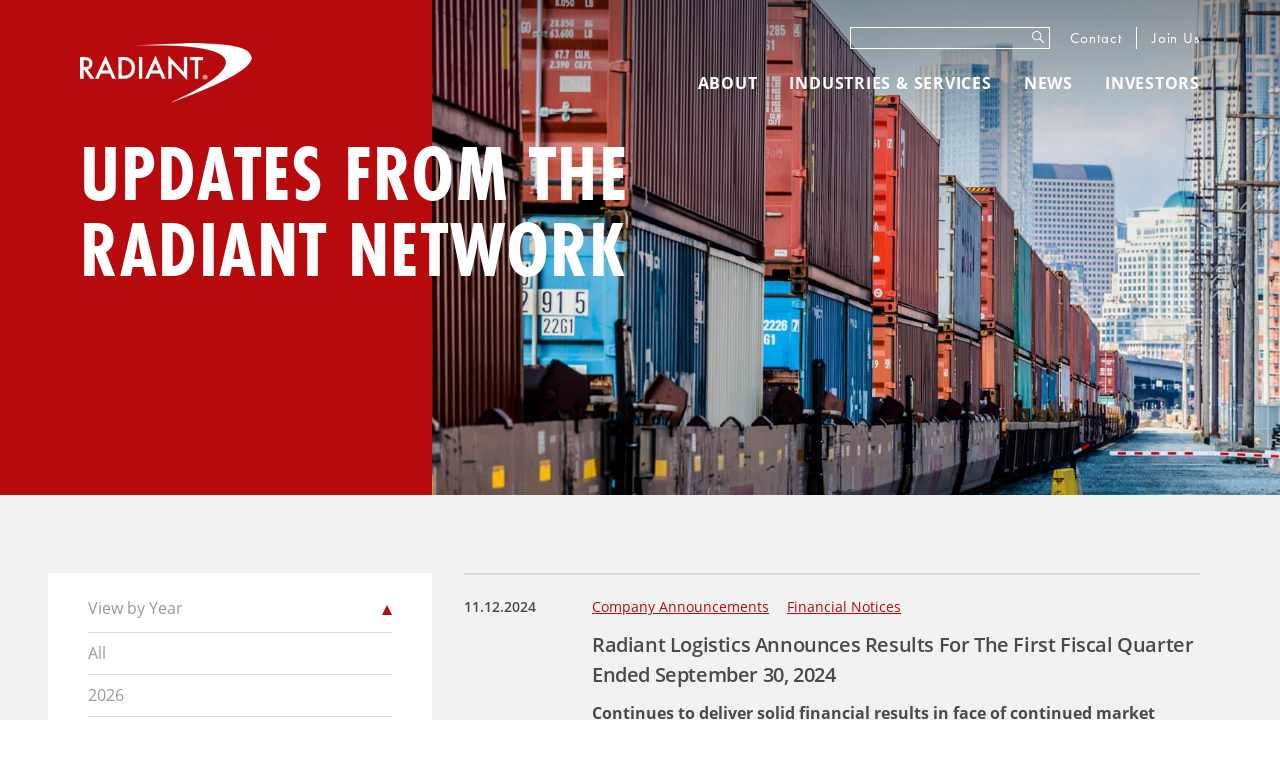

--- FILE ---
content_type: text/html; charset=UTF-8
request_url: https://radiantdelivers.com/news/p6
body_size: 8631
content:
	<!doctype html>
<html class="no-js" lang="en-US">
    <head>
        <meta charset="utf-8">
        <meta http-equiv="x-ua-compatible" content="ie=edge">
        <meta name="viewport" content="width=device-width, initial-scale=1">
                			                        	
	<title>News - Radiant Global Logistics</title>
	<meta name="description" content="" />

	<meta property="fb:app_id" content="">
	<meta property="og:url" content="https://radiantdelivers.com/news/p6" />
	<meta property="og:type" content="website" />
	<meta property="og:title" content="News - Radiant Global Logistics" />
	<meta property="og:image" content="" />
	<meta property="og:image:width" content="1200" />
	<meta property="og:image:height" content="630" />
	<meta property="og:description" content="" />
	<meta property="og:site_name" content="Radiant Global Logistics" />
	<meta property="og:locale" content="en_US" />
	<meta property="og:locale:alternate" content="en_US" />
	
	<meta name="twitter:card" content="summary_large_image" />
	<meta name="twitter:site" content="" />
	<meta name="twitter:url" content="https://radiantdelivers.com/news/p6" />
	<meta name="twitter:title" content="News - Radiant Global Logistics" />
	<meta name="twitter:description" content="" />
	<meta name="twitter:image" content="" />

	
	<link rel="home" href="https://radiantdelivers.com/" />
	<link rel="canonical" href="https://radiantdelivers.com/news/p6">
        <link rel="apple-touch-icon" sizes="76x76" href="/assets/icons/apple-touch-icon.png">
        <link rel="icon" type="image/png" sizes="32x32" href="/assets/icons/favicon-32x32.png">
        <link rel="icon" type="image/png" sizes="16x16" href="/assets/icons/favicon-16x16.png">
        <link rel="manifest" href="/assets/icons/manifest.json">
        <link rel="mask-icon" href="/assets/icons/safari-pinned-tab.svg" color="#5bbad5">
        <link rel="shortcut icon" href="/assets/icons/favicon.ico">
        <meta name="msapplication-config" content="/assets/icons/browserconfig.xml">
        <meta name="theme-color" content="#ffffff">
        <script>(function(d) { var config = { kitId: 'ibp1lgg', scriptTimeout: 3000, async: true }, h=d.documentElement,t=setTimeout(function(){h.className=h.className.replace(/\bwf-loading\b/g,"")+" wf-inactive";},config.scriptTimeout),tk=d.createElement("script"),f=false,s=d.getElementsByTagName("script")[0],a;h.className+=" wf-loading";tk.src='https://use.typekit.net/'+config.kitId+'.js';tk.async=true;tk.onload=tk.onreadystatechange=function(){a=this.readyState;if(f||a&&a!="complete"&&a!="loaded")return;f=true;clearTimeout(t);try{Typekit.load(config)}catch(e){}};s.parentNode.insertBefore(tk,s)})(document);</script>
        <link rel="stylesheet" href="/assets/dist/css/styles-47eddc1fec.min.css">
        <!--[if lt IE 9]><script src="/assets/components/html5-shiv/dist/html5shiv.js"></script><![endif]-->
        <script src="/assets/components/modernizr/modernizr.js"></script>

        <!-- Google Tag Manager -->
        <script>(function(w,d,s,l,i){w[l]=w[l]||[];w[l].push({'gtm.start':
        new Date().getTime(),event:'gtm.js'});var f=d.getElementsByTagName(s)[0],
        j=d.createElement(s),dl=l!='dataLayer'?'&l='+l:'';j.async=true;j.src=
        'https://www.googletagmanager.com/gtm.js?id='+i+dl;f.parentNode.insertBefore(j,f);
        })(window,document,'script','dataLayer','GTM-TMB6N9D');</script>
        <!-- End Google Tag Manager -->
        
    </head>
    <body>
        <svg style="position: absolute; width: 0; height: 0; overflow: hidden;" version="1.1" xmlns="http://www.w3.org/2000/svg" xmlns:xlink="http://www.w3.org/1999/xlink"><defs><symbol viewBox="0 0 12 12" id="icon-external" xmlns="http://www.w3.org/2000/svg"><path d="M3.15.65v2h4.79L.65 9.94l1.41 1.41 7.29-7.29v4.79h2V.65h-8.2z"/></symbol><symbol viewBox="0 0 11 11" id="icon-external-alt" xmlns="http://www.w3.org/2000/svg"><path d="M2.8.38v1.25h5.69L.56 9.56l.88.88 7.94-7.93V8.2h1.25V.38H2.8z"/></symbol><symbol id="icon-close" viewBox="0 0 16 16"><polygon points="15.08 2.33 13.66 0.92 8 6.59 2.34 0.92 0.92 2.33 6.59 8 0.92 13.66 2.34 15.08 8 9.41 13.66 15.08 15.08 13.66 9.41 8 15.08 2.33"/></symbol><symbol id="icon-download" viewBox="0 0 32 32"><path d="M11.673 0h7.826v11.949h3.913c-2.619 4.017-5.206 7.966-7.826 11.983-2.62-3.983-5.173-7.966-7.793-11.983h3.88v-11.949z"></path><path d="M27.292 27.881v-7.932h3.88v11.949h-31.172v-11.949h3.847v7.932z"></path></symbol><symbol id="icon-file" viewBox="0 0 25 32"><path d="M0 0v32h24.939v-23.858l-8.159-8.142h-16.78zM3.563 3.556h8.907v8.889h8.907v16h-17.814v-24.889zM16.032 4.302l4.596 4.587h-4.596v-4.587z"></path></symbol><symbol id="icon-search" viewBox="0 0 32 32"><path d="M22.365 19.9c0.199 0.091 0.385 0.217 0.548 0.38l8.533 8.533c0.733 0.733 0.742 1.912 0.009 2.646-0.728 0.728-1.92 0.717-2.646-0.009l-8.533-8.533c-0.163-0.163-0.291-0.349-0.382-0.546-2.079 1.564-4.664 2.491-7.466 2.491-6.864 0-12.429-5.566-12.429-12.431s5.565-12.431 12.429-12.431c6.864 0 12.429 5.566 12.429 12.431 0 2.803-0.928 5.39-2.493 7.469zM12.429 22.376c5.492 0 9.943-4.452 9.943-9.945s-4.452-9.945-9.943-9.945c-5.492 0-9.943 4.452-9.943 9.945s4.452 9.945 9.943 9.945z"></path></symbol><symbol id="icon-book-open" viewBox="0 0 32 32"><path d="M29.091 4.364v18.909h-8.727c-1.059 0-2.054 0.284-2.909 0.778v-15.324c0-1.206 0.487-2.294 1.279-3.085s1.879-1.279 3.085-1.279zM14.545 24.051c-0.855-0.495-1.85-0.778-2.909-0.778h-8.727v-18.909h7.273c1.206 0 2.294 0.487 3.085 1.279s1.279 1.879 1.279 3.085zM30.545 1.455h-8.727c-2.007 0-3.828 0.816-5.143 2.129-0.243 0.243-0.468 0.503-0.675 0.78-0.207-0.276-0.432-0.537-0.675-0.78-1.315-1.313-3.136-2.129-5.143-2.129h-8.727c-0.803 0-1.455 0.652-1.455 1.455v21.818c0 0.803 0.652 1.455 1.455 1.455h10.182c0.804 0 1.529 0.324 2.057 0.852s0.852 1.252 0.852 2.057c0 0.803 0.652 1.455 1.455 1.455s1.455-0.652 1.455-1.455c0-0.804 0.324-1.529 0.852-2.057s1.252-0.852 2.057-0.852h10.182c0.803 0 1.455-0.652 1.455-1.455v-21.818c0-0.803-0.652-1.455-1.455-1.455z"></path></symbol><symbol viewBox="0 0 130 130" id="social-icon-facebook" xmlns="http://www.w3.org/2000/svg"><g><path class="background" d="M125.8,1H4.2C2.4,1,1,2.4,1,4.2v121.6c0,1.8,1.4,3.2,3.2,3.2h121.6c1.8,0,3.2-1.4,3.2-3.2V4.2 C129,2.4,127.6,1,125.8,1z M78.8,48H70c-1,0-2.2,1.4-2.2,3.3V57h11v11h-11v26.6h-11V68h-8.8V57h8.8v-5.5c0-7.9,5.9-14.4,13.3-14.4 h8.8V48z"/></g><g><g><path class="foreground" d="M70,48h8.8V37.1H70c-7.3,0-13.3,6.4-13.3,14.4V57h-8.8v11h8.8v26.6h11V68h11V57h-11v-5.6 C67.8,49.5,68.9,48,70,48z"/></g></g></symbol><symbol viewBox="0 0 130 130" id="social-icon-instagram" xmlns="http://www.w3.org/2000/svg"><g><g><path class="background" d="M65.8,78.8c7.2,0,13-5.8,13-13c0-7.2-5.8-13-13-13c-7.2,0-13,5.8-13,13C52.8,73,58.6,78.8,65.8,78.8z"/><path class="background" d="M125.8,1H4.2C2.4,1,1,2.4,1,4.2v121.6c0,1.8,1.4,3.2,3.2,3.2h121.6c1.8,0,3.2-1.4,3.2-3.2V4.2 C129,2.4,127.6,1,125.8,1z M96.2,88.4c0,4.3-3.5,7.8-7.8,7.8H43.2c-4.3,0-7.8-3.5-7.8-7.8V43.3c0-4.3,3.5-7.8,7.8-7.8h45.1 c4.3,0,7.8,3.5,7.8,7.8V88.4z"/><path class="background" d="M81.1,52.8h5.5c1.3,0,2.3-1,2.3-2.3V45c0-1.3-1-2.3-2.3-2.3h-5.5c-1.3,0-2.3,1-2.3,2.3v5.5 C78.8,51.8,79.9,52.8,81.1,52.8z"/><path class="background" d="M84.7,65.8c0,10.4-8.4,18.8-18.8,18.8C55.4,84.6,47,76.2,47,65.8c0-1.5,0.2-2.9,0.5-4.3h-6.3V88 c0,1.3,1.1,2.4,2.4,2.4H88c1.3,0,2.4-1.1,2.4-2.4V61.5h-6.3C84.5,62.9,84.7,64.3,84.7,65.8z"/></g></g><g class="st1"><g id="Instagram_icon" class="st2"><path class="foreground" d="M88.4,35.5H43.2c-4.3,0-7.8,3.5-7.8,7.8v45.1c0,4.3,3.5,7.8,7.8,7.8h45.1c4.3,0,7.8-3.5,7.8-7.8V43.3 C96.2,39,92.7,35.5,88.4,35.5z M78.8,45c0-1.3,1-2.3,2.3-2.3h5.5c1.3,0,2.3,1,2.3,2.3v5.5c0,1.3-1,2.3-2.3,2.3h-5.5 c-1.3,0-2.3-1-2.3-2.3V45z M65.8,52.8c7.2,0,13,5.8,13,13c0,7.2-5.8,13-13,13c-7.2,0-13-5.8-13-13C52.8,58.6,58.6,52.8,65.8,52.8z M90.4,88c0,1.3-1.1,2.4-2.4,2.4H43.7c-1.3,0-2.4-1.1-2.4-2.4V61.5h6.3c-0.3,1.4-0.5,2.8-0.5,4.3c0,10.4,8.4,18.8,18.8,18.8 c10.4,0,18.8-8.4,18.8-18.8c0-1.5-0.2-2.9-0.5-4.3h6.3V88z"/></g></g></symbol><symbol viewBox="0 0 130 130" id="social-icon-linkedin" xmlns="http://www.w3.org/2000/svg"><g><path class="background" d="M125.8,1H4.2C2.4,1,1,2.4,1,4.2v121.6c0,1.8,1.4,3.2,3.2,3.2h121.6c1.8,0,3.2-1.4,3.2-3.2V4.2 C129,2.4,127.6,1,125.8,1z M51.2,91.4H39.6V50.8h11.6V91.4z M45.4,46.5c-4,0-7.3-3.2-7.3-7.2c0-4,3.2-7.3,7.3-7.3 c4,0,7.3,3.2,7.3,7.3C52.7,43.2,49.4,46.5,45.4,46.5z M91.8,91.4H80.2V66.8c0-1.2-1.2-3.1-2-3.5c-1.1-0.6-3.7-0.7-4.8-0.1l-4.8,2.3 v26H57V50.8h11.6v1.8c4.6-2.1,11-1.9,15.3,0.5c4.6,2.6,7.9,8.3,7.9,13.6V91.4z"/></g><g><g><path class="foreground" d="M39.6,91.4h11.6V50.8H39.6V91.4z M83.9,53.2c-4.3-2.4-10.7-2.6-15.3-0.5v-1.8H57v40.6h11.6v-26l4.8-2.3 c1.2-0.6,3.7-0.5,4.8,0.1c0.8,0.5,2,2.4,2,3.5v24.7h11.6V66.8C91.8,61.5,88.5,55.7,83.9,53.2z M45.4,32c-4,0-7.3,3.2-7.3,7.3 c0,4,3.2,7.2,7.3,7.2c4,0,7.3-3.2,7.3-7.2C52.7,35.2,49.4,32,45.4,32z"/></g></g></symbol><symbol viewBox="0 0 130 130" id="social-icon-twitter" xmlns="http://www.w3.org/2000/svg"><g><path class="background" d="M125.8,1H4.2C2.4,1,1,2.4,1,4.2v121.6c0,1.8,1.4,3.2,3.2,3.2h121.6c1.8,0,3.2-1.4,3.2-3.2V4.2 C129,2.4,127.6,1,125.8,1z M91.4,52.7C91.4,52.7,91.3,52.7,91.4,52.7c-1.8,0.7,1.8,12.5-9.1,26.5c0,0-8.2,11.3-23.6,13.5 c-6.3,0.9-15.5,1.6-24.7-5.4c0,0,9.4,1.2,18.8-5.8c0,0-9.7-0.8-12-9c0,0,4.4,0,5.4-0.1c0,0-10.3-3.5-10.2-13.5c0,0,3.5,1.6,5.4,1.4 c0,0-8.7-6.6-3.6-17.5c0,0,9.4,13.3,26.7,13.6c0,0-1.5-11.5,8.5-15.1c0,0,8.5-3.5,14.1,3.1c0,0,6.6-1.1,8.1-3.1c0,0-0.4,4.1-5,7.1 c0,0,4.2,0,7.1-1.6C97.4,46.6,93.2,51.9,91.4,52.7z"/></g><g class="st1"><g class="st2"><path class="foreground" d="M90.2,48.3c4.6-3,5-7.1,5-7.1c-1.5,2-8.1,3.1-8.1,3.1c-5.6-6.7-14.1-3.1-14.1-3.1c-9.9,3.5-8.5,15.1-8.5,15.1 C47.3,56,37.9,42.7,37.9,42.7c-5.2,10.9,3.6,17.5,3.6,17.5c-1.9,0.2-5.4-1.4-5.4-1.4c-0.1,10,10.2,13.5,10.2,13.5 c-0.9,0.1-5.4,0.1-5.4,0.1c2.3,8.2,12,9,12,9C43.4,88.5,34,87.3,34,87.3c9.3,7.1,18.5,6.3,24.7,5.4c15.4-2.2,23.6-13.5,23.6-13.5 c10.9-14,7.3-25.8,9-26.5c0,0,0.1,0,0.1,0c1.8-0.8,6-6.1,6-6.1C94.4,48.3,90.2,48.3,90.2,48.3z"/></g></g></symbol><symbol viewBox="0 0 130 130" id="social-icon-youtube" xmlns="http://www.w3.org/2000/svg"><g><g></g><g><path class="background" d="M71.3,80.2c-0.2,0-0.4,0-0.6,0.1c-0.2,0.1-0.4,0.2-0.6,0.4V90c0.2,0.2,0.5,0.4,0.7,0.5 c0.2,0.1,0.5,0.2,0.7,0.2c0.4,0,0.6-0.1,0.8-0.3c0.2-0.2,0.3-0.5,0.3-1v-7.6c0-0.5-0.1-0.9-0.3-1.1C72,80.3,71.7,80.2,71.3,80.2z"/><path class="background" d="M125.8,1H4.2C2.4,1,1,2.4,1,4.2v121.6c0,1.8,1.4,3.2,3.2,3.2h121.6c1.8,0,3.2-1.4,3.2-3.2V4.2 C129,2.4,127.6,1,125.8,1z M55.2,75.7h-3.4v17h-3.3v-17H45v-2.9h10.2V75.7z M64.9,92.8h-2.9v-1.6c-0.5,0.6-1.1,1.1-1.7,1.4 c-0.6,0.3-1.2,0.5-1.7,0.5c-0.7,0-1.2-0.2-1.5-0.7c-0.3-0.4-0.5-1.1-0.5-2V78.1h2.9v11.3c0,0.3,0.1,0.6,0.2,0.8 c0.1,0.2,0.3,0.2,0.6,0.2c0.2,0,0.5-0.1,0.8-0.3c0.3-0.2,0.6-0.5,0.9-0.8V78.1h2.9V92.8z M75.5,89.7c0,1-0.2,1.8-0.7,2.4 c-0.5,0.6-1.1,0.8-2,0.8c-0.6,0-1.1-0.1-1.5-0.3c-0.5-0.2-0.9-0.5-1.3-1v1.1h-3V72.8h3v6.4c0.4-0.4,0.8-0.8,1.3-1 c0.4-0.2,0.9-0.3,1.4-0.3c0.9,0,1.6,0.3,2.1,0.9c0.5,0.6,0.7,1.5,0.7,2.7V89.7z M85.7,85.8h-5.6v2.8c0,0.8,0.1,1.3,0.3,1.6 c0.2,0.3,0.5,0.4,1,0.4c0.5,0,0.8-0.1,1-0.4c0.2-0.3,0.3-0.8,0.3-1.7v-0.7h3v0.8c0,1.5-0.4,2.6-1.1,3.4c-0.7,0.8-1.8,1.1-3.3,1.1 c-1.3,0-2.4-0.4-3.1-1.2c-0.8-0.8-1.1-1.9-1.1-3.3V82c0-1.3,0.4-2.3,1.2-3.1c0.8-0.8,1.9-1.2,3.2-1.2c1.3,0,2.4,0.4,3.1,1.1 c0.7,0.7,1.1,1.8,1.1,3.2V85.8z M100.7,60.6c0,4.1-3.3,7.4-7.4,7.4H37.5c-4.1,0-7.4-3.3-7.4-7.4V44.9c0-4.1,3.3-7.4,7.4-7.4h55.8 c4.1,0,7.4,3.3,7.4,7.4V60.6z"/><path class="background" d="M81.4,80.3c-0.5,0-0.8,0.1-1,0.4c-0.2,0.3-0.3,0.7-0.3,1.3v1.5h2.6h0V82c0-0.6-0.1-1.1-0.3-1.3 C82.2,80.4,81.9,80.3,81.4,80.3z"/><polygon class="background" points="54.5,50.3 54.3,50.3 51.9,41.6 48.1,41.6 52.6,54.8 52.6,63.5 56.3,63.5 56.3,54.4 60.6,41.6 56.8,41.6"/><path class="background" d="M65.8,46.9c-1.5,0-2.7,0.4-3.6,1.1c-0.9,0.7-1.3,1.7-1.3,3v8.4c0,1.4,0.4,2.5,1.3,3.3c0.9,0.8,2,1.2,3.5,1.2 c1.5,0,2.7-0.4,3.5-1.2c0.9-0.8,1.3-1.9,1.3-3.3v-8.4c0-1.2-0.4-2.2-1.3-3C68.3,47.3,67.2,46.9,65.8,46.9z M67.1,59.7 c0,0.4-0.1,0.8-0.4,1c-0.3,0.2-0.6,0.4-1.1,0.4c-0.4,0-0.8-0.1-1-0.4c-0.2-0.2-0.4-0.6-0.4-1v-8.8c0-0.4,0.1-0.6,0.4-0.9 c0.3-0.2,0.6-0.3,1-0.3c0.4,0,0.8,0.1,1.1,0.3c0.3,0.2,0.4,0.5,0.4,0.9V59.7z"/><path class="background" d="M79.3,59.6c-0.3,0.4-0.6,0.6-1,0.9c-0.4,0.2-0.7,0.3-0.9,0.3c-0.3,0-0.5-0.1-0.7-0.3 c-0.1-0.2-0.2-0.4-0.2-0.8V47.3h-3.3v13.5c0,1,0.2,1.7,0.6,2.2c0.4,0.5,1,0.7,1.7,0.7c0.6,0,1.3-0.2,1.9-0.5 c0.7-0.3,1.3-0.8,1.9-1.5v1.8h3.3h0V47.3h-3.3V59.6z"/></g></g><g><path class="foreground" d="M45,75.7h3.4v17h3.3v-17h3.4v-2.9H45V75.7z M61.9,89.2c-0.3,0.3-0.6,0.6-0.9,0.8c-0.3,0.2-0.6,0.3-0.8,0.3 c-0.3,0-0.5-0.1-0.6-0.2c-0.1-0.2-0.2-0.4-0.2-0.8V78.1h-2.9v12.3c0,0.9,0.2,1.5,0.5,2c0.3,0.4,0.9,0.7,1.5,0.7 c0.6,0,1.1-0.2,1.7-0.5c0.6-0.3,1.2-0.8,1.7-1.4v1.6h2.9V78.1h-2.9C61.9,78.1,61.9,89.2,61.9,89.2z M72.7,77.9 c-0.5,0-0.9,0.1-1.4,0.3c-0.4,0.2-0.9,0.6-1.3,1v-6.4h-3v19.9h3v-1.1c0.4,0.4,0.8,0.8,1.3,1c0.4,0.2,1,0.3,1.5,0.3 c0.9,0,1.5-0.3,2-0.8c0.5-0.6,0.7-1.4,0.7-2.4v-8.2c0-1.2-0.2-2.1-0.7-2.7C74.3,78.2,73.6,77.9,72.7,77.9z M72.5,89.3 c0,0.5-0.1,0.8-0.3,1c-0.2,0.2-0.4,0.3-0.8,0.3c-0.2,0-0.5-0.1-0.7-0.2c-0.2-0.1-0.5-0.3-0.7-0.5v-9.2c0.2-0.2,0.4-0.4,0.6-0.4 c0.2-0.1,0.4-0.1,0.6-0.1c0.4,0,0.7,0.1,0.9,0.4c0.2,0.3,0.3,0.6,0.3,1.1C72.5,81.7,72.5,89.3,72.5,89.3z M81.5,77.7 c-1.3,0-2.4,0.4-3.2,1.2c-0.8,0.8-1.2,1.8-1.2,3.1v6.6c0,1.4,0.4,2.5,1.1,3.3c0.8,0.8,1.8,1.2,3.1,1.2c1.5,0,2.6-0.4,3.3-1.1 c0.7-0.8,1.1-1.9,1.1-3.4v-0.8h-3v0.7c0,0.9-0.1,1.4-0.3,1.7c-0.2,0.3-0.5,0.4-1,0.4c-0.5,0-0.8-0.1-1-0.4 c-0.2-0.3-0.3-0.8-0.3-1.6v-2.8h5.6V82c0-1.4-0.4-2.5-1.1-3.2C83.9,78.1,82.9,77.7,81.5,77.7z M82.7,83.5h-2.6V82 c0-0.6,0.1-1.1,0.3-1.3c0.2-0.3,0.5-0.4,1-0.4c0.4,0,0.8,0.1,1,0.4c0.2,0.3,0.3,0.7,0.3,1.3L82.7,83.5L82.7,83.5z M65.7,49.7 c-0.4,0-0.7,0.1-1,0.3c-0.2,0.2-0.4,0.5-0.4,0.9v8.8c0,0.4,0.1,0.8,0.4,1c0.2,0.2,0.6,0.4,1,0.4c0.4,0,0.8-0.1,1.1-0.4 c0.3-0.2,0.4-0.6,0.4-1v-8.8c0-0.4-0.1-0.6-0.4-0.9C66.4,49.8,66.1,49.7,65.7,49.7z M93.3,37.5H37.5c-4.1,0-7.4,3.3-7.4,7.4v15.7 c0,4.1,3.3,7.4,7.4,7.4h55.8c4.1,0,7.4-3.3,7.4-7.4V44.9C100.7,40.8,97.3,37.5,93.3,37.5z M56.3,54.4v9.1h-3.7v-8.7l-4.4-13.3h3.8 l2.4,8.8h0.2l2.3-8.8h3.8L56.3,54.4z M70.5,59.5c0,1.4-0.4,2.5-1.3,3.3c-0.9,0.8-2,1.2-3.5,1.2c-1.4,0-2.6-0.4-3.5-1.2 c-0.9-0.8-1.3-1.9-1.3-3.3V51c0-1.3,0.4-2.3,1.3-3c0.9-0.7,2.1-1.1,3.6-1.1c1.4,0,2.5,0.4,3.4,1.2c0.9,0.8,1.3,1.8,1.3,3 C70.5,51.1,70.5,59.5,70.5,59.5z M82.6,63.5h-3.3v-1.8c-0.6,0.7-1.2,1.2-1.9,1.5c-0.7,0.3-1.3,0.5-1.9,0.5c-0.8,0-1.3-0.2-1.7-0.7 c-0.4-0.5-0.6-1.2-0.6-2.2V47.3h3.3v12.4c0,0.4,0.1,0.7,0.2,0.8c0.1,0.2,0.4,0.3,0.7,0.3c0.2,0,0.6-0.1,0.9-0.3 c0.4-0.2,0.7-0.5,1-0.9V47.3h3.3L82.6,63.5L82.6,63.5z"/></g></symbol></defs></svg>        
        <!-- Google Tag Manager (noscript) -->
        <noscript><iframe src="https://www.googletagmanager.com/ns.html?id=GTM-TMB6N9D"
        height="0" width="0" style="display:none;visibility:hidden"></iframe></noscript>
        <!-- End Google Tag Manager (noscript) -->

        
        <div class='site-wrapper'>
            <div class="header-wrapper" >

                <header class="site-header">
                    <div class="container">
                        <a href="/" class="branding">
                            <img src="/assets/img/radiant-logo-white.png" alt="Radiant Global Logistics">
                        </a>
                        <nav class="site-nav main-nav" aria-label="main" id="menu">
                                                        <ul ><li  class="has-children"><a  href="https://radiantdelivers.com/about">About</a><ul ><li ><a  href="https://radiantdelivers.com/about/history">History</a></li><li ><a  href="https://radiantdelivers.com/about/leadership">Leadership</a></li><li ><a  href="https://radiantdelivers.com/about/financials">Financials</a></li><li ><a  href="https://radiantdelivers.com/sustainability">Sustainability</a></li></ul></li><li ><a  href="https://radiantdelivers.com/industries-services">Industries &amp; Services</a></li><li  class="has-children"><a  class="active current" href="https://radiantdelivers.com/news" aria-current="page">News</a><ul ><li ><a  href="https://radiantdelivers.com/news/company-announcements">Company Announcements</a></li><li ><a  href="https://radiantdelivers.com/news/financial-notices">Financial Notices</a></li></ul></li><li ><a  href="https://radiantdelivers.com/about/financials">Investors</a></li></ul>
                            <div class="utility-nav">
                                <form action="https://radiantdelivers.com/search" action="GET" class="search">
                                    <label for="keywords" class="sr-only">Keywords</label>
                                    <input type="text" name="q" id="keywords">
                                    <button type="submit">
                                        <span class="sr-only">Submit</span>
                                        <svg class="icon icon-search"><use xlink:href="#icon-search"></use></svg>
                                    </button>
                                </form>
                                                                <ul ><li ><a  href="/contact">Contact</a></li><li ><a  href="https://radiantdelivers.com/join-us">Join Us</a></li></ul>
                            </div>
                        </nav>
                        <a class="nav-toggle" aria-expanded="false" aria-controls="menu">
                            <span class="icon-bar"></span>
                            <span class="icon-bar"></span>
                            <span class="icon-bar"></span>
                        </a>
                    </div>
                </header>

                			
<div class="hero">
	<div class="hero-content">
		<div class="hero-heading">
			<h1>Updates from the <br />
Radiant Network</h1>
		</div>

            
    		    
	</div>
			<div class="hero-banner">
			<div class="hero-img lazyload" data-bgset="https://radiantdelivers.com/assets/uploads/default/_900x600_crop_center-center_90_none/hero-news.jpg [--md] | https://radiantdelivers.com/assets/uploads/default/_1139x760_crop_center-center_90_none/hero-news.jpg"></div>
		</div>
	</div>
            </div>

            <div class="main" role="main">
                	    	
	
    
    
    
	<div class="page">
		<div class="section section-articles bg-gray">
			<div class="container">
				<div class="page-sidebar page-sidebar-pull">
					<div class="dropdown open">
	<div class="dropdown-heading" id="yearToggle" data-toggle="dropdown" role="button" aria-expanded="false" aria-controls="yearDropdown">View by Year</div>
		<ul class="dropdown-content" id="yearDropdown" aria-labelledby="yearToggle">
		<li>
			<a href="/news">All</a>
		</li>
					<li>
				<a href="/news/?year=2026">2026</a>
			</li>
					<li>
				<a href="/news/?year=2025">2025</a>
			</li>
					<li>
				<a href="/news/?year=2024">2024</a>
			</li>
					<li>
				<a href="/news/?year=2023">2023</a>
			</li>
					<li>
				<a href="/news/?year=2022">2022</a>
			</li>
					<li>
				<a href="/news/?year=2021">2021</a>
			</li>
					<li>
				<a href="/news/?year=2020">2020</a>
			</li>
					<li>
				<a href="/news/?year=2019">2019</a>
			</li>
					<li>
				<a href="/news/?year=2018">2018</a>
			</li>
					<li>
				<a href="/news/?year=2017">2017</a>
			</li>
					<li>
				<a href="/news/?year=2016">2016</a>
			</li>
			</ul>
</div>
				</div>
				<div class="page-content">

			        
			                                                        
				        <div class="article">
							<div class="article-info">
								<time datetime="2024-11-12T13:10:00-08:00">11.12.2024</time>
							</div>
							<div class="article-body">
												                    <div class="article-meta">				                        <a href="https://radiantdelivers.com/news/company-announcements">Company Announcements</a>
				                    			                					                    				                        <a href="https://radiantdelivers.com/news/financial-notices">Financial Notices</a>
				                    </div>			                	
								<h2 class="h3 article-title"><a href="https://radiantdelivers.com/news/radiant-logistics-announces-results-for-the-first-fiscal-quarter-ended-september-30-2024" >Radiant Logistics Announces Results For The First Fiscal Quarter Ended September 30, 2024</a></h2>
																	<p><strong>Continues to deliver solid financial results in face of continued market headwinds; Further progress in green-field and strategic operating partner acquisitions; Well positioned for further growth with $200 million credit facility</strong></p>
																				                    <p>Radiant Logistics, Inc., a technology-enabled global transportation and value-added logistics services company, today reported financial results for the three months ended September 30, 2024.</p>
				                								<p class="article-link"><a href="https://radiantdelivers.com/news/radiant-logistics-announces-results-for-the-first-fiscal-quarter-ended-september-30-2024" class="more" >Read More</a></p>
							</div>
						</div><!-- /.article -->

					                                                
				        <div class="article">
							<div class="article-info">
								<time datetime="2024-11-05T06:05:00-08:00">11.05.2024</time>
							</div>
							<div class="article-body">
												                    <div class="article-meta">				                        <a href="https://radiantdelivers.com/news/financial-notices">Financial Notices</a>
				                    </div>			                	
								<h2 class="h3 article-title"><a href="https://radiantdelivers.com/news/radiant-logistics-to-host-investor-call-to-discuss-financial-results-for-first-fiscal-quarter-ended-september-30-2024" >Radiant Logistics To Host Investor Call To Discuss Financial Results For First Fiscal Quarter Ended September 30, 2024</a></h2>
																	<p><strong>Call Scheduled for Tuesday, November 12, at 4:30 PM Eastern</strong></p>
																				                    <p>Radiant Logistics, Inc. will host a conference call on Tuesday, November 12, 2024 at 4:30 PM Eastern to discuss the Company’s financial results for the three months ended September 30, 2024.</p>
				                								<p class="article-link"><a href="https://radiantdelivers.com/news/radiant-logistics-to-host-investor-call-to-discuss-financial-results-for-first-fiscal-quarter-ended-september-30-2024" class="more" >Read More</a></p>
							</div>
						</div><!-- /.article -->

					                                                
				        <div class="article">
							<div class="article-info">
								<time datetime="2024-10-02T13:30:00-07:00">10.02.2024</time>
							</div>
							<div class="article-body">
								
								<h2 class="h3 article-title"><a href="https://radiantdelivers.com/news/radiant-logistics-acquires-strategic-operating-partner-focus-logistics-inc" >Radiant Logistics Acquires Strategic Operating Partner  Focus Logistics, Inc.</a></h2>
																				                    <p>Radiant Logistics, Inc. today announced it has acquired the operations Focus Logistics, Inc. (“Focus”), a Michigan based, privately held company with operations in Romulus, Michigan that has operated under the Company’s Service By Air brand since 2006.</p>
				                								<p class="article-link"><a href="https://radiantdelivers.com/news/radiant-logistics-acquires-strategic-operating-partner-focus-logistics-inc" class="more" >Read More</a></p>
							</div>
						</div><!-- /.article -->

					
				</div>
			</div>
		</div>

					
<div class="section section-paging">
	<div class="container">
		<nav class="page-content page-content-push" aria-label="News page navigation">
			<ul class="paging paging-full">
				<li class="prev">
                    <a href="https://radiantdelivers.com/news/p5">Previous</a>                </li>
				<li class="pages">
					<ul>
													<li><a href="https://radiantdelivers.com/news">1</a></li>
													<li><a href="https://radiantdelivers.com/news/p2">2</a></li>
													<li><a href="https://radiantdelivers.com/news/p3">3</a></li>
													<li><a href="https://radiantdelivers.com/news/p4">4</a></li>
													<li><a href="https://radiantdelivers.com/news/p5">5</a></li>
						
						<li class="current" >6</li>

													<li><a href="https://radiantdelivers.com/news/p7">7</a></li>
													<li><a href="https://radiantdelivers.com/news/p8">8</a></li>
													<li><a href="https://radiantdelivers.com/news/p9">9</a></li>
													<li><a href="https://radiantdelivers.com/news/p10">10</a></li>
													<li><a href="https://radiantdelivers.com/news/p11">11</a></li>
											</ul>
				</li>
				<li class="next">
                    <a href="https://radiantdelivers.com/news/p7">Next</a>                </li>
			</ul>
		</nav>
	</div>
</div>
		
	</div>
            </div> <!-- .main -->

        </div><!-- ./site-wrapper -->

        <footer class="site-footer" >
            <div class="container">
                <div class="col">
                    <nav class="footer-nav" aria-label="footer">
                                                <ul ><li ><a  href="/contact">Contact</a></li><li ><a  href="https://www.paycomonline.net/v4/ats/web.php/jobs?clientkey=3F3BAC29973763278B45EB1F5EDC8F24">Careers</a></li><li ><a  href="https://radiantdelivers.com/privacy-policy">Privacy Policy</a></li><li ><a  href="https://radiantdelivers.com/terms">Terms</a></li></ul>
                    </nav>
                                                                                                                                                    
        <ul class="social-icons">
        <li class="linkedin"><a href="http://www.linkedin.com/company/radiant-global-logistics/" target="_blank" title="Linked In"><svg class="social-icon icon-linkedin"><use xlink:href="#social-icon-linkedin"></use></svg></a></li><li class="twitter"><a href="https://twitter.com/RadiantDelivers" target="_blank" title="Twitter"><svg class="social-icon icon-twitter"><use xlink:href="#social-icon-twitter"></use></svg></a></li><li class="facebook"><a href="https://www.facebook.com/radiantlogistics" target="_blank" title="Facebook"><svg class="social-icon icon-facebook"><use xlink:href="#social-icon-facebook"></use></svg></a></li>
    </ul>
    
                </div>
                <div class="copyright">
                    <p>© 2026 Radiant Global Logistics</p>
                    <p>Design by <a href="http://thinkso.com" target="_blank">Thinkso</a><br/>Programming by <a href="http://surprisehighway.com">Surprise Highway</a></p>
                </div>
            </div>
        </footer>

        <script src="https://ajax.googleapis.com/ajax/libs/jquery/3.5.1/jquery.min.js"></script>
        <script>window.jQuery || document.write('<script src="/assets/components/jquery/dist/jquery.min.js"><\/script>')</script>
        <script src="/assets/dist/js/site-9febac6618.min.js"></script>

                

        <script>
            (function(b,o,i,l,e,r){b.GoogleAnalyticsObject=l;b[l]||(b[l]=
            function(){(b[l].q=b[l].q||[]).push(arguments)});b[l].l=+new Date;
            e=o.createElement(i);r=o.getElementsByTagName(i)[0];
            e.src='https://www.google-analytics.com/analytics.js';
            r.parentNode.insertBefore(e,r)}(window,document,'script','ga'));
            ga('create','UA-117424204-1','auto');ga('send','pageview');
        </script>
    
    <script defer src="https://static.cloudflareinsights.com/beacon.min.js/vcd15cbe7772f49c399c6a5babf22c1241717689176015" integrity="sha512-ZpsOmlRQV6y907TI0dKBHq9Md29nnaEIPlkf84rnaERnq6zvWvPUqr2ft8M1aS28oN72PdrCzSjY4U6VaAw1EQ==" data-cf-beacon='{"version":"2024.11.0","token":"30e5e0e43d0344e2998c830b54d5f7a9","server_timing":{"name":{"cfCacheStatus":true,"cfEdge":true,"cfExtPri":true,"cfL4":true,"cfOrigin":true,"cfSpeedBrain":true},"location_startswith":null}}' crossorigin="anonymous"></script>
</body>
</html>


--- FILE ---
content_type: text/css
request_url: https://radiantdelivers.com/assets/dist/css/styles-47eddc1fec.min.css
body_size: 12666
content:
@charset "UTF-8";html{font-family:sans-serif;-ms-text-size-adjust:100%;-webkit-text-size-adjust:100%}body{margin:0}article,aside,details,figcaption,figure,footer,header,hgroup,main,menu,nav,section,summary{display:block}audio,canvas,progress,video{display:inline-block;vertical-align:baseline}audio:not([controls]){display:none;height:0}[hidden],template{display:none}a{background-color:transparent}a:active,a:hover{outline:0}abbr[title]{border-bottom:1px dotted}dfn{font-style:italic}h1{font-size:2em;margin:.67em 0}mark{background:#ff0;color:#000}small{font-size:80%}sub,sup{font-size:75%;line-height:0;position:relative;vertical-align:baseline}sup{top:-.5em}sub{bottom:-.25em}img{border:0}svg:not(:root){overflow:hidden}figure{margin:1em 40px}hr{box-sizing:content-box;height:0}pre{overflow:auto}code,kbd,pre,samp{font-family:monospace,monospace;font-size:1em}button,input,optgroup,select,textarea{color:inherit;font:inherit;margin:0}button{overflow:visible}button,select{text-transform:none}button,html input[type=button],input[type=reset],input[type=submit]{-webkit-appearance:button;cursor:pointer}button[disabled],html input[disabled]{cursor:default}button::-moz-focus-inner,input::-moz-focus-inner{border:0;padding:0}input{line-height:normal}input[type=checkbox],input[type=radio]{box-sizing:border-box;padding:0}input[type=number]::-webkit-inner-spin-button,input[type=number]::-webkit-outer-spin-button{height:auto}input[type=search]{-webkit-appearance:textfield;box-sizing:content-box}input[type=search]::-webkit-search-cancel-button,input[type=search]::-webkit-search-decoration{-webkit-appearance:none}fieldset{border:1px solid silver;margin:0 2px;padding:.35em .625em .75em}legend{border:0;padding:0}textarea{overflow:auto}optgroup{font-weight:700}table{border-collapse:collapse;border-spacing:0}td,th{padding:0}.slick-slider{box-sizing:border-box;-webkit-touch-callout:none;-webkit-user-select:none;-moz-user-select:none;-ms-user-select:none;user-select:none;-ms-touch-action:pan-y;touch-action:pan-y;-webkit-tap-highlight-color:transparent}.slick-list,.slick-slider{position:relative;display:block}.slick-list{overflow:hidden;margin:0;padding:0}.slick-list:focus{outline:none}.slick-list.dragging{cursor:pointer;cursor:hand}.slick-slider .slick-list,.slick-slider .slick-track{-webkit-transform:translateZ(0);-ms-transform:translateZ(0);transform:translateZ(0)}.slick-track{position:relative;left:0;top:0;display:block}.slick-track:after,.slick-track:before{content:"";display:table}.slick-track:after{clear:both}.slick-loading .slick-track{visibility:hidden}.slick-slide{float:left;height:100%;min-height:1px;display:none}[dir=rtl] .slick-slide{float:right}.slick-slide img{display:block}.slick-slide.slick-loading img{display:none}.slick-slide.dragging img{pointer-events:none}.slick-initialized .slick-slide{display:block}.slick-loading .slick-slide{visibility:hidden}.slick-vertical .slick-slide{display:block;height:auto;border:1px solid transparent}.slick-arrow.slick-hidden{display:none}.slick-loading .slick-list{background:#fff slick-image-url("../img/ajax-loader.gif") 50% no-repeat}.slick-dots{position:absolute;bottom:0;list-style:none;display:block;text-align:right;padding:0;margin:0;width:100%;z-index:4}.slick-dots li{position:relative;display:inline-block;height:10px;width:10px;margin:0 5px;padding:0;cursor:pointer;background-color:#b70a0d;border:1px solid #fff;border-radius:5px}.slick-dots li:before{content:"";display:none}.slick-dots li button{display:none}.slick-dots li.slick-active{background-color:#fff}.container{margin-left:auto;margin-right:auto;position:relative}.container:after{clear:both;content:"";display:table}@media only screen and (min-width:992px){.container{max-width:992px}}@media only screen and (min-width:1184px){.container{max-width:1184px}}.row:after{clear:both;content:"";display:block}.col-1{width:calc(100% - 40px);float:left;margin-left:20px}@media only screen and (min-width:768px){.col-1{width:calc(100% - 64px);float:left;margin-left:32px}}@media only screen and (min-width:992px){.col-1{width:calc(8.33333% - 34.66667px);float:left;margin-left:32px}}.col-2{width:calc(100% - 40px);float:left;margin-left:20px}@media only screen and (min-width:768px){.col-2{width:calc(100% - 64px);float:left;margin-left:32px}}@media only screen and (min-width:992px){.col-2{width:calc(16.66667% - 37.33333px);float:left;margin-left:32px}}.col-3{width:calc(100% - 40px);float:left;margin-left:20px}@media only screen and (min-width:768px){.col-3{width:calc(100% - 64px);float:left;margin-left:32px}}@media only screen and (min-width:992px){.col-3{width:calc(25% - 40px);float:left;margin-left:32px}}.col-4{width:calc(100% - 40px);float:left;margin-left:20px}@media only screen and (min-width:768px){.col-4{width:calc(100% - 64px);float:left;margin-left:32px}}@media only screen and (min-width:992px){.col-4{width:calc(33.33333% - 42.66667px);float:left;margin-left:32px}}.col-5{width:calc(100% - 40px);float:left;margin-left:20px}@media only screen and (min-width:768px){.col-5{width:calc(100% - 64px);float:left;margin-left:32px}}@media only screen and (min-width:992px){.col-5{width:calc(41.66667% - 45.33333px);float:left;margin-left:32px}}.col-6{width:calc(100% - 40px);float:left;margin-left:20px}@media only screen and (min-width:768px){.col-6{width:calc(100% - 64px);float:left;margin-left:32px}}@media only screen and (min-width:992px){.col-6{width:calc(50% - 48px);float:left;margin-left:32px}}.col-7{width:calc(100% - 40px);float:left;margin-left:20px}@media only screen and (min-width:768px){.col-7{width:calc(100% - 64px);float:left;margin-left:32px}}@media only screen and (min-width:992px){.col-7{width:calc(58.33333% - 50.66667px);float:left;margin-left:32px}}.col-8{width:calc(100% - 40px);float:left;margin-left:20px}@media only screen and (min-width:768px){.col-8{width:calc(100% - 64px);float:left;margin-left:32px}}@media only screen and (min-width:992px){.col-8{width:calc(66.66667% - 53.33333px);float:left;margin-left:32px}}.col-9{width:calc(100% - 40px);float:left;margin-left:20px}@media only screen and (min-width:768px){.col-9{width:calc(100% - 64px);float:left;margin-left:32px}}@media only screen and (min-width:992px){.col-9{width:calc(75% - 56px);float:left;margin-left:32px}}.col-10{width:calc(100% - 40px);float:left;margin-left:20px}@media only screen and (min-width:768px){.col-10{width:calc(100% - 64px);float:left;margin-left:32px}}@media only screen and (min-width:992px){.col-10{width:calc(83.33333% - 58.66667px);float:left;margin-left:32px}}.col-11{width:calc(100% - 40px);float:left;margin-left:20px}@media only screen and (min-width:768px){.col-11{width:calc(100% - 64px);float:left;margin-left:32px}}@media only screen and (min-width:992px){.col-11{width:calc(91.66667% - 61.33333px);float:left;margin-left:32px}}.col-12{width:calc(100% - 40px);float:left;margin-left:20px}@media only screen and (min-width:768px){.col-12{width:calc(100% - 64px);float:left;margin-left:32px}}@media only screen and (min-width:992px){.col-12{width:calc(100% - 64px);float:left;margin-left:32px}}@media only screen and (min-width:768px){.push-1{margin-left:calc(8.33333% - 34.66667px + 64px)}}@media only screen and (min-width:992px){.push-1{margin-left:calc(8.33333% - 34.66667px + 64px)}}@media only screen and (min-width:768px){.push-2{margin-left:calc(16.66667% - 37.33333px + 64px)}}@media only screen and (min-width:992px){.push-2{margin-left:calc(16.66667% - 37.33333px + 64px)}}@media only screen and (min-width:768px){.push-3{margin-left:calc(25% - 40px + 64px)}}@media only screen and (min-width:992px){.push-3{margin-left:calc(25% - 40px + 64px)}}@media only screen and (min-width:768px){.push-4{margin-left:calc(33.33333% - 42.66667px + 64px)}}@media only screen and (min-width:992px){.push-4{margin-left:calc(33.33333% - 42.66667px + 64px)}}@media only screen and (min-width:768px){.push-5{margin-left:calc(41.66667% - 45.33333px + 64px)}}@media only screen and (min-width:992px){.push-5{margin-left:calc(41.66667% - 45.33333px + 64px)}}@media only screen and (min-width:768px){.push-6{margin-left:calc(50% - 48px + 64px)}}@media only screen and (min-width:992px){.push-6{margin-left:calc(50% - 48px + 64px)}}@media only screen and (min-width:768px){.push-7{margin-left:calc(58.33333% - 50.66667px + 64px)}}@media only screen and (min-width:992px){.push-7{margin-left:calc(58.33333% - 50.66667px + 64px)}}@media only screen and (min-width:768px){.push-8{margin-left:calc(66.66667% - 53.33333px + 64px)}}@media only screen and (min-width:992px){.push-8{margin-left:calc(66.66667% - 53.33333px + 64px)}}@media only screen and (min-width:768px){.push-9{margin-left:calc(75% - 56px + 64px)}}@media only screen and (min-width:992px){.push-9{margin-left:calc(75% - 56px + 64px)}}@media only screen and (min-width:768px){.push-10{margin-left:calc(83.33333% - 58.66667px + 64px)}}@media only screen and (min-width:992px){.push-10{margin-left:calc(83.33333% - 58.66667px + 64px)}}@media only screen and (min-width:768px){.push-11{margin-left:calc(91.66667% - 61.33333px + 64px)}}@media only screen and (min-width:992px){.push-11{margin-left:calc(91.66667% - 61.33333px + 64px)}}@media only screen and (min-width:768px){.push-12{margin-left:calc(100% - 64px + 64px)}}@media only screen and (min-width:992px){.push-12{margin-left:calc(100% - 64px + 64px)}}@media only screen and (min-width:768px){.shift-1{left:calc(8.33333% - 34.66667px + 32px);position:relative}}@media only screen and (min-width:992px){.shift-1{left:calc(8.33333% - 34.66667px + 32px);position:relative}}@media only screen and (min-width:768px){.shift-2{left:calc(16.66667% - 37.33333px + 32px);position:relative}}@media only screen and (min-width:992px){.shift-2{left:calc(16.66667% - 37.33333px + 32px);position:relative}}@media only screen and (min-width:768px){.shift-3{left:calc(25% - 40px + 32px);position:relative}}@media only screen and (min-width:992px){.shift-3{left:calc(25% - 40px + 32px);position:relative}}@media only screen and (min-width:768px){.shift-4{left:calc(33.33333% - 42.66667px + 32px);position:relative}}@media only screen and (min-width:992px){.shift-4{left:calc(33.33333% - 42.66667px + 32px);position:relative}}@media only screen and (min-width:768px){.shift-5{left:calc(41.66667% - 45.33333px + 32px);position:relative}}@media only screen and (min-width:992px){.shift-5{left:calc(41.66667% - 45.33333px + 32px);position:relative}}@media only screen and (min-width:768px){.shift-6{left:calc(50% - 48px + 32px);position:relative}}@media only screen and (min-width:992px){.shift-6{left:calc(50% - 48px + 32px);position:relative}}@media only screen and (min-width:768px){.shift-7{left:calc(58.33333% - 50.66667px + 32px);position:relative}}@media only screen and (min-width:992px){.shift-7{left:calc(58.33333% - 50.66667px + 32px);position:relative}}@media only screen and (min-width:768px){.shift-8{left:calc(66.66667% - 53.33333px + 32px);position:relative}}@media only screen and (min-width:992px){.shift-8{left:calc(66.66667% - 53.33333px + 32px);position:relative}}@media only screen and (min-width:768px){.shift-9{left:calc(75% - 56px + 32px);position:relative}}@media only screen and (min-width:992px){.shift-9{left:calc(75% - 56px + 32px);position:relative}}@media only screen and (min-width:768px){.shift-10{left:calc(83.33333% - 58.66667px + 32px);position:relative}}@media only screen and (min-width:992px){.shift-10{left:calc(83.33333% - 58.66667px + 32px);position:relative}}@media only screen and (min-width:768px){.shift-11{left:calc(91.66667% - 61.33333px + 32px);position:relative}}@media only screen and (min-width:992px){.shift-11{left:calc(91.66667% - 61.33333px + 32px);position:relative}}@media only screen and (min-width:768px){.shift-12{left:calc(100% - 64px + 32px);position:relative}}@media only screen and (min-width:992px){.shift-12{left:calc(100% - 64px + 32px);position:relative}}.wf-loading h1,.wf-loading h2,.wf-loading h3,.wf-loading h4,.wf-loading h5,.wf-loading h6,.wf-loading input,.wf-loading li,.wf-loading p{visibility:hidden}.wf-active h1,.wf-active h2,.wf-active h3,.wf-active h4,.wf-active h5,.wf-active h6,.wf-active input,.wf-active li,.wf-active p,.wf-inactive h1,.wf-inactive h2,.wf-inactive h3,.wf-inactive h4,.wf-inactive h5,.wf-inactive h6,.wf-inactive input,.wf-inactive li,.wf-inactive p{visibility:visible}html{box-sizing:border-box}*,:after,:before{box-sizing:inherit}button,html,input,select,textarea{color:#4a4a4a;font-family:open-sans,sans-serif;-webkit-font-smoothing:antialiased;-moz-osx-font-smoothing:grayscale}body{font-size:16px;line-height:1.6875}::-moz-selection{background:#f8f2c6;text-shadow:none}::selection{background:#f8f2c6;text-shadow:none}a{color:#b70a0d;text-decoration:none;transition:all .1s linear;outline:0}a:hover{text-decoration:underline}a:active{outline:0}a.plain{color:inherit}a.plain:hover{color:#b70a0d}a.more{font-family:futura-pt,sans-serif;font-weight:700;font-size:16px;text-transform:uppercase;letter-spacing:.0125em;text-decoration:none}a.more:hover{border-bottom:1px solid #b70a0d}hr{display:block;height:1px;border:0;border-top:1px solid #dadada;margin:2rem 0;padding:0}img{vertical-align:middle;max-width:100%}.dropdown .dropdown-content,.logos,.page-downloads,.page-timeline,nav ul,ul.errors,ul.list-plain,ul.list-unstyled,ul[data-field-errors]{margin:0;padding:0;list-style:none}.dropdown .dropdown-content li,.logos li,.page-downloads li,.page-timeline li,nav ul li,ul.errors li,ul.list-plain li,ul.list-unstyled li,ul[data-field-errors] li{margin:0;padding:0;text-indent:0}.dropdown .dropdown-content li:before,.logos li:before,.page-downloads li:before,.page-timeline li:before,nav ul li:before,ul.errors li:before,ul.list-plain li:before,ul.list-unstyled li:before,ul[data-field-errors] li:before{content:"";display:none}code,kbd,pre,samp{font-family:Menlo,Monaco,Consolas,Courier New,monospace}.mark,mark{background-color:#f8f2c6}.small,small{font-size:85%}b,strong{font-weight:700}.h1,.h2,.h3,.h4,.h5,.h6,h1,h2,h3,h4,h5,h6{font-weight:700;margin:2rem 0 1rem;padding:0;line-height:1}.h1 a,.h2 a,.h3 a,.h4 a,.h5 a,.h6 a,h1 a,h2 a,h3 a,h4 a,h5 a,h6 a{color:inherit;border:0}.h1:first-child,.h2:first-child,.h3:first-child,.h4:first-child,.h5:first-child,.h6:first-child,h1:first-child,h2:first-child,h3:first-child,h4:first-child,h5:first-child,h6:first-child{margin-top:0}.h1.title,.h2.title,.h3.title,.h4.title,.h5.title,.h6.title,h1.title,h2.title,h3.title,h4.title,h5.title,h6.title{margin-bottom:4px}.h1.byline,.h2.byline,.h3.byline,.h4.byline,.h5.byline,.h6.byline,h1.byline,h2.byline,h3.byline,h4.byline,h5.byline,h6.byline{margin-top:.5em}.h1 .small,.h1 small,.h2 .small,.h2 small,.h3 .small,.h3 small,.h4 .small,.h4 small,.h5 .small,.h5 small,.h6 .small,.h6 small,h1 .small,h1 small,h2 .small,h2 small,h3 .small,h3 small,h4 .small,h4 small,h5 .small,h5 small,h6 .small,h6 small{font-size:65%}.h1,.h2,.h4,h1,h2,h4{color:#151450;font-family:futura-pt-condensed,sans-serif;text-transform:uppercase}.h1,h1{font-size:3.25rem;letter-spacing:0}.h2,h2{font-size:2rem;letter-spacing:.0278125em;line-height:1.125}.h3,h3{font-size:1.25rem;letter-spacing:-.02em;font-weight:600;text-transform:none;font-family:open-sans,sans-serif;color:#4a4a4a}.h3,.h4,h3,h4{line-height:1.5}.h4,h4{font-size:1.5rem;letter-spacing:.0166667em}.h5,h5{font-size:1rem;letter-spacing:.0025em;line-height:inherit;margin-bottom:.1625em;text-transform:none;font-family:open-sans,sans-serif;color:#4a4a4a}@media (min-width:480px){.h1,h1{font-size:3.25rem;letter-spacing:.01em}}@media (min-width:768px){.h1,h1{font-size:4.5rem;letter-spacing:.01em;line-height:.88}}@media (min-width:992px){.h1,h1{font-size:5rem;letter-spacing:.0155em;line-height:.95}h2.heading-page{font-size:2.5rem;letter-spacing:.02775}}blockquote,dl,ol,p,ul{margin:0 0 .75em}ol,ul{padding:0 0 0 20px}ol{padding:0 0 0 22px}ol ol,ol ul,ul ol,ul ul{margin-top:.1875em;margin-bottom:0}li{margin-bottom:.375em;line-height:1.3125}ul{list-style:none;padding-left:0}ul li{position:relative;padding-left:40px}ul li:before{content:"•";position:absolute;left:20px}ul.list-plain a,ul.list-unstyled a{color:#4a4a4a;text-decoration:none;border-bottom:1px solid transparent}ul.list-plain a:hover,ul.list-unstyled a:hover{border-color:#f2f2f2}dd,dt{margin-bottom:.1875em;line-height:1.3125}dt{font-weight:700}dd{margin-left:0}blockquote{font-style:italic;font-weight:400;font-family:futura-pt,sans-serif;border-left:5px solid #f2f2f2}blockquote,blockquote p{font-size:28px;line-height:1.2}blockquote p{margin:0 0 .5em;padding:0 0 0 22px}blockquote cite,blockquote footer,blockquote p.cite{font-size:18px;font-weight:400;font-style:normal;text-indent:none;padding:0 0 0 27px;color:#595959;font-family:open-sans,sans-serif}blockquote cite:before,blockquote footer:before,blockquote p.cite:before{content:"\2014 \00A0"}table{margin:2.5em 0;width:100%}table td,table th{font-size:.9375rem;font-weight:400;padding:12px 5px}table td:first-child,table td:last-child,table th:first-child,table th:last-child{padding-left:0}table th{padding-top:0;font-size:1rem;font-weight:700;letter-spacing:.0025em;text-align:left}table th.align-center{text-align:center}table th.align-right{text-align:right}table th{border-bottom:2px solid #979797}table td{border-bottom:1px solid #dadada}.font-base{font-family:open-sans,sans-serif}.font-headline{font-family:futura-pt-condensed,sans-serif}.font-display{font-family:futura-pt,sans-serif}.font-plain{font-family:Arial,sans-serif}.text-color-default{color:#4a4a4a}.text-color-light{color:#595959}.color-red{color:#b70a0d}.color-blue{color:#151450}.align-left{text-align:left}.align-right{text-align:right}.align-center{text-align:center}.text-upper{text-transform:uppercase}.text-lower{text-transform:lowercase}.text-left{text-align:left}.text-right{text-align:right}.text-center{text-align:center}.bg-gray{background:#f2f2f2}.bg-white{background:#fff}.bg-blue,.bg-red{background:#b70a0d}.pull-left{float:left}.pull-right{float:right}.clearfix:after{clear:both;content:"";display:table}.nobr{white-space:pre}.hidden{display:none!important}.sr-only,.visuallyhidden{border:0;clip:rect(0 0 0 0);height:1px;margin:-1px;overflow:hidden;padding:0;position:absolute;width:1px}.sr-only.focusable:active,.sr-only.focusable:focus,.visuallyhidden.focusable:active,.visuallyhidden.focusable:focus{clip:auto;height:auto;margin:0;overflow:visible;position:static;width:auto}.invisible{visibility:hidden}.icon{display:inline-block;width:1em;height:1em;stroke-width:0;stroke:currentColor;fill:currentColor}.icon-file{width:.7861328125em}@-webkit-keyframes a{0%{opacity:0}to{opacity:1}}@keyframes a{0%{opacity:0}to{opacity:1}}@-webkit-keyframes b{0%{opacity:0;-webkit-transform:translate3d(0,-100%,0);transform:translate3d(0,-100%,0)}to{opacity:1;-webkit-transform:none;transform:none}}@keyframes b{0%{opacity:0;-webkit-transform:translate3d(0,-100%,0);transform:translate3d(0,-100%,0)}to{opacity:1;-webkit-transform:none;transform:none}}.cssanimations .fade-in,.cssanimations .fade-in-down{-webkit-animation-duration:1s;animation-duration:1s;-webkit-animation-fill-mode:both;animation-fill-mode:both}.cssanimations .fade-in{-webkit-animation-name:a;animation-name:a}.cssanimations .fade-in-down{-webkit-animation-name:b;animation-name:b}.lazyload,.lazyloading{opacity:0}.lazyloaded{opacity:1;transition:opacity .2s}.lazyload.lazynofade,.lazyloading.lazynofade{opacity:1}.site-alert{position:relative;background:#151450;z-index:7;margin:0;padding:0;display:block}.site-alert .alert__body{display:-webkit-box;display:-webkit-flex;display:-ms-flexbox;display:flex;-webkit-box-align:center;-webkit-align-items:center;-ms-flex-align:center;align-items:center;padding:1.5625rem;width:100%}.site-alert .alert__body p{margin:0;font-weight:700;color:#fff}.site-alert .alert__icon{margin-right:.9375rem;position:relative;top:2px}.site-alert .alert__icon svg{width:20px;height:20px}.site-alert .alert__action{text-transform:none;color:#fff;position:relative;display:inline-block;margin-left:15px}.site-alert .alert__action:hover{text-decoration:underline}.site-alert .alert__action .icon{font-size:12px;margin-left:5px}.site-alert .alert__action .icon.icon-internal-alt{-webkit-transform:rotate(45deg);-ms-transform:rotate(45deg);transform:rotate(45deg)}.site-alert .alert__close{-webkit-appearance:none;-moz-appearance:none;padding:5px;border:0;color:#fff;-webkit-align-self:flex-end;-ms-flex-item-align:end;align-self:flex-end;margin-left:auto;-webkit-box-align:center;-webkit-align-items:center;-ms-flex-align:center;align-items:center;display:-webkit-box;display:-webkit-flex;display:-ms-flexbox;display:flex;font-size:1.5rem;font-weight:700;background:#151450;outline:0;cursor:pointer;font-size:20px;position:relative;right:-2px}@media (max-width:991px){.site-alert .alert__icon{display:none}.site-alert .alert__body{padding:.9375rem;display:block;padding-right:50px}.site-alert .alert__body p{display:inline}.site-alert .alert__action{display:inline;margin-left:5px}.site-alert .alert__close{position:absolute;top:13px;right:8px}}.site-alert+.site-search{border-top:1px solid hsla(0,0%,100%,.2)}body.mobile-nav-active .site-alert{display:none}.button{display:inline-block;outline:0;border:none;background-color:#b70a0d;border:1px solid #b70a0d;color:#fff;padding:13px 21px;font-size:16px;line-height:16px;letter-spacing:.05em;font-family:futura-pt,sans-serif;font-weight:700;text-transform:uppercase;text-align:center;text-decoration:none;transition:all .2s linear;cursor:pointer}.button:hover{color:#b70a0d;background-color:#fff;text-decoration:none}.button.btn-secondary{background-color:#151450;border-color:#151450}.button.btn-secondary:hover{color:#151450;background-color:#fff}.button.btn-link{font-family:open-sans,sans-serif;font-size:inherit;line-height:inherit;height:auto;padding:0;background:none;border:none;font-weight:400;text-transform:none;color:#b70a0d;transition:all .1s linear}.button.btn-link:hover{background:none;text-decoration:underline}.button.btn-block{width:100%;padding-left:0;padding-right:0}.button+.button{margin-left:15px}fieldset,form{margin:0}input:not([type]),input[type=color],input[type=date],input[type=datetime-local],input[type=datetime],input[type=email],input[type=month],input[type=number],input[type=password],input[type=search],input[type=tel],input[type=text],input[type=time],input[type=url],input[type=week],select,textarea{font-size:1rem;line-height:normal;margin:0;padding:10px 23px;border:1px solid #979797;border-radius:0;display:block;width:100%;height:44px;background:#fff;color:#151450}input:not([type])::-webkit-input-placeholder,input[type=color]::-webkit-input-placeholder,input[type=date]::-webkit-input-placeholder,input[type=datetime-local]::-webkit-input-placeholder,input[type=datetime]::-webkit-input-placeholder,input[type=email]::-webkit-input-placeholder,input[type=month]::-webkit-input-placeholder,input[type=number]::-webkit-input-placeholder,input[type=password]::-webkit-input-placeholder,input[type=search]::-webkit-input-placeholder,input[type=tel]::-webkit-input-placeholder,input[type=text]::-webkit-input-placeholder,input[type=time]::-webkit-input-placeholder,input[type=url]::-webkit-input-placeholder,input[type=week]::-webkit-input-placeholder,select::-webkit-input-placeholder,textarea::-webkit-input-placeholder{color:#595959}input:not([type]):-ms-input-placeholder,input[type=color]:-ms-input-placeholder,input[type=date]:-ms-input-placeholder,input[type=datetime-local]:-ms-input-placeholder,input[type=datetime]:-ms-input-placeholder,input[type=email]:-ms-input-placeholder,input[type=month]:-ms-input-placeholder,input[type=number]:-ms-input-placeholder,input[type=password]:-ms-input-placeholder,input[type=search]:-ms-input-placeholder,input[type=tel]:-ms-input-placeholder,input[type=text]:-ms-input-placeholder,input[type=time]:-ms-input-placeholder,input[type=url]:-ms-input-placeholder,input[type=week]:-ms-input-placeholder,select:-ms-input-placeholder,textarea:-ms-input-placeholder{color:#595959}input:not([type])::placeholder,input[type=color]::placeholder,input[type=date]::placeholder,input[type=datetime-local]::placeholder,input[type=datetime]::placeholder,input[type=email]::placeholder,input[type=month]::placeholder,input[type=number]::placeholder,input[type=password]::placeholder,input[type=search]::placeholder,input[type=tel]::placeholder,input[type=text]::placeholder,input[type=time]::placeholder,input[type=url]::placeholder,input[type=week]::placeholder,select::placeholder,textarea::placeholder{color:#595959}input:not([type]).placeholder,input[type=color].placeholder,input[type=date].placeholder,input[type=datetime-local].placeholder,input[type=datetime].placeholder,input[type=email].placeholder,input[type=month].placeholder,input[type=number].placeholder,input[type=password].placeholder,input[type=search].placeholder,input[type=tel].placeholder,input[type=text].placeholder,input[type=time].placeholder,input[type=url].placeholder,input[type=week].placeholder,select.placeholder,textarea.placeholder{color:#595959}textarea{height:auto;resize:vertical}input:not([type]):focus,input[type=color]:focus,input[type=date]:focus,input[type=datetime-local]:focus,input[type=datetime]:focus,input[type=email]:focus,input[type=month]:focus,input[type=number]:focus,input[type=password]:focus,input[type=search]:focus,input[type=tel]:focus,input[type=text]:focus,input[type=time]:focus,input[type=url]:focus,input[type=week]:focus,select:focus,textarea:focus{outline:0}.label,label{font-weight:600;color:#595959;padding:0 0 4px;display:block}input[type=file]{font-size:15px;line-height:1;color:#595959;outline:0}.checkbox-inline label,.checkbox label,.radio-inline label,.radio label{padding:0 0 0 23px;display:inline-block;font-weight:400;color:#4a4a4a}.checkbox-inline label:last-child,.checkbox label:last-child,.radio-inline label:last-child,.radio label:last-child{margin-bottom:0}.checkbox-inline input,.checkbox input,.radio-inline input,.radio input{margin:0 5px 0 0}.checkbox-inline p.label,.checkbox p.label,.radio-inline p.label,.radio p.label{margin-bottom:0}.checkbox label,.radio label{display:block}.custom-select{position:relative;display:inline-block;width:100%}.custom-select select{-webkit-appearance:none;-moz-appearance:none;appearance:none}.custom-select select::-ms-expand{display:none}.custom-select:after{position:absolute;display:block;content:"";top:18px;right:15px;height:0;width:0;border-left:5px solid transparent;border-right:5px solid transparent;border-top:10px solid #b70a0d;pointer-events:none}.custom-select.col-12:after{right:calc(.75rem + 15px)}form.radiant-form input:not([type]),form.radiant-form input[type=color],form.radiant-form input[type=date],form.radiant-form input[type=datetime-local],form.radiant-form input[type=datetime],form.radiant-form input[type=email],form.radiant-form input[type=month],form.radiant-form input[type=number],form.radiant-form input[type=password],form.radiant-form input[type=search],form.radiant-form input[type=tel],form.radiant-form input[type=text],form.radiant-form input[type=time],form.radiant-form input[type=url],form.radiant-form input[type=week],form.radiant-form select,form.radiant-form textarea{border:0}form .row{display:-webkit-box;display:-webkit-flex;display:-ms-flexbox;display:flex;-webkit-flex-wrap:wrap;-ms-flex-wrap:wrap;flex-wrap:wrap;margin-left:-.75rem;margin-right:-.75rem}form .col-12{-webkit-box-flex:0;-webkit-flex:0 0 auto;-ms-flex:0 0 auto;flex:0 0 auto;width:100%;max-width:100%;padding-right:.75rem;padding-left:.75rem;float:none;margin:0 0 1.5rem}@media (min-width:576px){form .col-sm-2{width:16.666667%}form .col-sm-3{width:25%}form .col-sm-4{width:33.33333%}form .col-sm-5{width:41.666667}form .col-sm-6{width:50%}form .col-sm-7{width:58.333333%}form .col-sm-8{width:66.666667%}}.has-error input:not([type]),.has-error input[type=color],.has-error input[type=date],.has-error input[type=datetime-local],.has-error input[type=datetime],.has-error input[type=email],.has-error input[type=month],.has-error input[type=number],.has-error input[type=password],.has-error input[type=search],.has-error input[type=tel],.has-error input[type=text],.has-error input[type=time],.has-error input[type=url],.has-error input[type=week],.has-error select,.has-error textarea,input:not([type]).error,input:not([type]).is-invalid,input[type=color].error,input[type=color].is-invalid,input[type=date].error,input[type=date].is-invalid,input[type=datetime-local].error,input[type=datetime-local].is-invalid,input[type=datetime].error,input[type=datetime].is-invalid,input[type=email].error,input[type=email].is-invalid,input[type=month].error,input[type=month].is-invalid,input[type=number].error,input[type=number].is-invalid,input[type=password].error,input[type=password].is-invalid,input[type=search].error,input[type=search].is-invalid,input[type=tel].error,input[type=tel].is-invalid,input[type=text].error,input[type=text].is-invalid,input[type=time].error,input[type=time].is-invalid,input[type=url].error,input[type=url].is-invalid,input[type=week].error,input[type=week].is-invalid,select.error,select.is-invalid,textarea.error,textarea.is-invalid{border-color:#de2525}ul.errors,ul[data-field-errors]{display:block;padding:4px 0 0 23px;font-size:15px;color:#de2525}.alert{padding:15px 32px;margin:0 0 1.5em;background:#f8f2c6;border:2px solid #f2e899}.alert p:last-child{margin:0}.alert.alert-success{background:#d5e2cc;border-color:#2d6f01;color:#2d6f01}.alert.alert-danger,.alert.alert-error{background:#ebcccc;border-color:#900;color:#900}.form-disclaimer{margin-top:20px}body.mobile-nav-active{height:100%;overflow-y:hidden}body.mobile-nav-active .site-header,body.mobile-nav-active .site-header.fixed{position:fixed;top:0;left:0;right:0;bottom:0;width:100%;height:100%;overflow-y:scroll;background:none}.site-wrapper{position:relative}.site-header{position:absolute;top:0;left:0;width:100%;z-index:6;height:54px}@media (min-width:768px){.site-header{height:112px}}@media (min-width:992px){.site-header{height:124px}}.site-header.fixed{position:fixed;background-color:#b70a0d}.site-header .container{position:static}.site-header .branding{display:block;float:left;width:103px;padding-top:13px;margin-left:20px;position:relative;z-index:7}.site-header .branding img{width:100%;height:auto}@media (min-width:768px){.site-header .branding{width:172px;padding-top:36px;margin-left:32px}}@media (min-width:992px){.site-header .branding{width:172px;padding-top:43px}}.site-header .mobile-nav{display:none;position:absolute;top:0;left:0;width:100%;background:#151450;z-index:6;padding:85px 20px 0}.site-header .mobile-nav a{color:#fff;font-family:futura-pt,sans-serif;text-transform:uppercase;font-size:20px;font-weight:700;margin:.675em 0;display:inline-block}@media only screen and (min-width:768px){.site-header .mobile-nav a{font-size:32px;margin-top:0}}.site-header .mobile-nav .active a,.site-header .mobile-nav a:hover{text-decoration:none;border:0}.site-header .mobile-nav li li a{font-weight:400}.site-header .mobile-nav.is-active{display:block}.site-header .mobile-nav .utility-nav ul{width:calc(100% + 40px);margin-left:-20px;height:57px;background:#f2f2f2;display:-webkit-box;display:-webkit-flex;display:-ms-flexbox;display:flex;border-bottom:1px solid #ccc}@media (min-width:768px){.site-header .mobile-nav .utility-nav ul{width:calc(100% + 64px);margin-left:-32px}}.site-header .mobile-nav .utility-nav ul li{-webkit-box-flex:1;-webkit-flex:1;-ms-flex:1;flex:1;text-align:center;position:relative}.site-header .mobile-nav .utility-nav ul li:first-child:after{content:"";width:1px;height:60%;position:absolute;top:20%;right:0;width:0;border-right:1px solid #ccc}.site-header .mobile-nav .utility-nav ul a{color:#151450;font-weight:400;margin:0;padding:.75em 0}@media only screen and (min-width:768px){.site-header .mobile-nav .utility-nav ul{height:96px}.site-header .mobile-nav .utility-nav ul a{padding:.8125em 0}}.site-header .mobile-nav .utility-nav form{margin-top:1em;margin-bottom:2em;position:relative;width:100%}.site-header .mobile-nav .utility-nav form input{width:100%;height:auto;font-size:15px;padding:5px 37px 5px 5px;color:#fff;background:transparent;border-color:#fff}.site-header .mobile-nav .utility-nav form button{background:none;border:none;position:absolute;top:0;right:0;width:32px;height:32px}.site-header .mobile-nav .utility-nav form button .icon{font-size:18px;color:#fff;position:relative;top:4px;left:-2px}@media only screen and (min-width:768px){.site-header .mobile-nav .utility-nav form input{font-size:32px}.site-header .mobile-nav .utility-nav form button{width:55px;height:55px}.site-header .mobile-nav .utility-nav form button .icon{font-size:24px}}@media (min-width:768px){.site-header .mobile-nav{padding:130px 32px 0}}@media (min-width:992px){.site-header .mobile-nav{display:none!important}}.site-header .main-nav{display:none;position:relative;float:right;width:calc(66.66667% - 53.33333px)}.site-header .main-nav>ul{position:absolute;top:73px;right:32px}.site-header .main-nav>ul ul{display:none}.site-header .main-nav>ul li{float:left;margin-left:2em}.site-header .main-nav>ul a{font-size:16px;letter-spacing:.04875em;color:#fff;font-weight:700;text-transform:uppercase}.site-header .main-nav>ul .active>a,.site-header .main-nav>ul a:hover{text-decoration:none;border-bottom:1px solid #fff}.site-header .main-nav .utility-nav{position:absolute;top:27px;right:32px}.site-header .main-nav .utility-nav form,.site-header .main-nav .utility-nav li,.site-header .main-nav .utility-nav ul{float:left;position:relative}.site-header .main-nav .utility-nav ul{margin-left:5px}.site-header .main-nav .utility-nav li{margin-left:15px;margin-right:15px}.site-header .main-nav .utility-nav li:after{content:"";position:absolute;top:0;right:-15px;height:22px;border-right:1px solid #fff}.site-header .main-nav .utility-nav li:last-child{margin-right:0}.site-header .main-nav .utility-nav li:last-child:after{display:none}.site-header .main-nav .utility-nav a,.site-header .main-nav .utility-nav input{font-family:futura-pt,sans-serif;font-size:15px;letter-spacing:.05933em;color:#fff;-webkit-font-smoothing:subpixel-antialiased;-moz-osx-font-smoothing:auto}.site-header .main-nav .utility-nav a,.site-header .main-nav .utility-nav button,.site-header .main-nav .utility-nav input{display:inline-block}.site-header .main-nav .utility-nav .active a,.site-header .main-nav .utility-nav a:hover{text-decoration:none;border-bottom:1px solid #fff}.site-header .main-nav .utility-nav input{width:200px;float:left;background:transparent;border-color:#fff;padding:0 25px 0 5px;height:22px;line-height:normal;-webkit-font-smoothing:antialiased;-moz-osx-font-smoothing:grayscale}.site-header .main-nav .utility-nav button{background:none;border:none;height:22px;width:22px;position:absolute;top:0;right:0;line-height:22px}.site-header .main-nav .utility-nav button .icon{font-size:12px;color:#fff;position:relative;top:-2px;left:-2px}@media (min-width:992px){.site-header .main-nav{display:block}}.site-header .nav-toggle{position:absolute;top:13px;right:18px;cursor:pointer;width:30px;height:23px;z-index:7}.site-header .nav-toggle .icon-bar{display:block;width:30px;height:3px;background-color:#fff;position:absolute;top:0;left:0;-webkit-transform:rotate(0deg);-ms-transform:rotate(0deg);transform:rotate(0deg);-webkit-transform-origin:left center;-ms-transform-origin:left center;transform-origin:left center;transition:.3s ease-in-out}.site-header .nav-toggle .icon-bar:nth-child(2){top:10px}.site-header .nav-toggle .icon-bar:nth-child(3){top:20px}.site-header .nav-toggle.is-active .icon-bar:first-child{-webkit-transform:rotate(45deg);-ms-transform:rotate(45deg);transform:rotate(45deg);top:-1px;left:4px}.site-header .nav-toggle.is-active .icon-bar:nth-child(2){width:0;opacity:0}.site-header .nav-toggle.is-active .icon-bar:nth-child(3){-webkit-transform:rotate(-45deg);-ms-transform:rotate(-45deg);transform:rotate(-45deg);top:20px;left:4px}@media (min-width:768px){.site-header .nav-toggle{width:35px;height:25px;top:35px;right:35px}.site-header .nav-toggle .icon-bar{width:35px}.site-header .nav-toggle .icon-bar:nth-child(2){top:11px}.site-header .nav-toggle .icon-bar:nth-child(3){top:22px}.site-header .nav-toggle.is-active .icon-bar:first-child{top:-1px}.site-header .nav-toggle.is-active .icon-bar:nth-child(3){top:24px}}@media (min-width:992px){.site-header .nav-toggle{display:none}}.nav-backdrop{position:fixed;width:100%;height:100%;top:0;left:0;bottom:0;right:0;z-index:5;background:rgba(50,50,50,.9)}@media (min-width:992px){.nav-backdrop{display:none!important}}.site-footer{color:#fff;background:#151450;font-family:futura-pt,sans-serif;font-size:16px;letter-spacing:.05em;text-transform:uppercase;text-align:center}.site-footer .container{padding:20px 0}@media only screen and (min-width:768px){.site-footer .container{padding:36px 0}}@media only screen and (min-width:768px){.site-footer .container .col{width:calc(58.33333% - 50.66667px);float:left;margin-left:32px;width:calc(58% - 32px)}}.site-footer a{color:#fff}.site-footer a:hover{text-decoration:none;border-bottom:1px solid #fff}.site-footer p,.site-footer ul{margin:0 0 .5em}.site-footer ul:not(.social-icons){display:-webkit-box;display:-webkit-flex;display:-ms-flexbox;display:flex;-webkit-flex-wrap:wrap;-ms-flex-wrap:wrap;flex-wrap:wrap}.site-footer li{-webkit-box-flex:1;-webkit-flex:1 0 auto;-ms-flex:1 0 auto;flex:1 0 auto;line-height:1.6875}.site-footer .footer-nav{width:calc(100% - 40px);float:left;margin-left:20px;float:none}@media only screen and (min-width:768px){.site-footer .footer-nav{text-align:left;margin-left:0}.site-footer .footer-nav li{-webkit-box-flex:0;-webkit-flex:0 0 auto;-ms-flex:0 0 auto;flex:0 0 auto;margin-right:22px}.site-footer .footer-nav li:last-child{margin-right:0}}@media (min-width:830px){.site-footer .footer-nav li:not(:last-child){margin-right:34px}}@media only screen and (min-width:992px){.site-footer .footer-nav li{margin-right:42px}}.site-footer .copyright{width:calc(100% - 40px);float:left;margin-left:20px}@media only screen and (min-width:768px){.site-footer .copyright{text-align:right;width:calc(41.66667% - 45.33333px);float:left;margin-left:32px;width:calc(42% - 32px);margin-left:0;white-space:nowrap}}.site-footer .copyright p+p{direction:rtl}.hero{background:#b70a0d}.hero:after{clear:both;content:"";display:block}.hero .hero-content{padding:94px 20px 14px;color:#fff;position:relative}.hero .hero-content .hero-heading{position:relative;z-index:2}@media only screen and (min-width:768px){.hero .hero-content .hero-heading{width:650px}}@media only screen and (min-width:992px){.hero .hero-content .hero-heading{width:900px}}.hero .hero-content .hero-heading h1{color:#fff}.hero .hero-content .hero-heading h1 sup{font-family:open-sans,sans-serif;font-weight:400;font-size:.4125em;position:relative;top:-1em;left:-.025em}@media only screen and (min-width:768px){.hero .hero-content .hero-heading h1 sup{font-size:.3em;top:-1.5em;left:-.05em}}@media screen and (max-width:460px){.hero .hero-content .hero-heading h1 br{display:none}}.hero .hero-content .hero-intro{padding:1.25em 30px 0 0}@media only screen and (min-width:768px){.hero .hero-content .hero-intro{padding-top:1em}}.hero .hero-content .hero-intro .more{margin:2em 0 0}@media only screen and (min-width:992px){.hero .hero-content .hero-intro .more{margin-top:1.5em}}.hero .hero-content .hero-intro .more a{color:#fff;font-family:futura-pt,sans-serif;font-weight:700;text-transform:uppercase;letter-spacing:.055625em;text-decoration:none;position:relative;z-index:3}.hero .hero-content .hero-intro .more a:hover{border-bottom:1px solid #fff}.hero .hero-content .hero-carousel-heading .slide,.hero .hero-content .hero-carousel-intro .slide{position:relative}.hero .hero-content .hero-carousel-heading .slide:focus,.hero .hero-content .hero-carousel-intro .slide:focus{outline:0}.hero .hero-content .hero-carousel-heading{z-index:1}.hero .hero-content .hero-carousel-control{position:relative;z-index:1;width:calc(50% - 18px);margin-left:50%}@media only screen and (min-width:768px){.hero .hero-content{width:calc(50% - 48px);float:left;margin-left:32px;width:50%;margin-left:0;padding-top:127px;padding-left:32px;overflow-y:visible}.hero .hero-content .hero-heading{min-height:124px;display:-webkit-box;display:-webkit-flex;display:-ms-flexbox;display:flex}.hero .hero-content .hero-heading h1{-webkit-align-self:center;-ms-flex-item-align:center;-ms-grid-row-align:center;align-self:center}.hero .hero-content .hero-carousel-heading{display:block}}@media only screen and (min-width:992px){.hero .hero-content{width:calc(50% - 496px + 288px + 32px);padding-left:calc(50% - 496px + 32px);padding-top:135px}.hero .hero-content .hero-heading{min-height:168px}}@media only screen and (min-width:1184px){.hero .hero-content{width:calc(50% - 592px + 351.984px + 32px);padding-left:calc(50% - 592px + 32px)}}.hero .hero-banner{position:relative;display:none}@media only screen and (min-width:768px){.hero .hero-banner,.hero.hero-home .hero-banner{position:relative;display:block;width:calc(50% - 48px);float:left;margin-left:32px;width:50%;margin-left:0;min-height:310px}}@media only screen and (min-width:992px){.hero .hero-banner,.hero.hero-home .hero-banner{width:calc(66.66667% - 53.33333px);float:left;margin-left:32px;width:calc(50% - 496px + 608px + 64px);margin-left:0;min-height:495px}}@media only screen and (min-width:1184px){.hero .hero-banner,.hero.hero-home .hero-banner{width:calc(50% - 592px + 736px + 64px)}}.hero .hero-img{width:100%;height:100%;position:absolute;left:0;top:0;background-color:#9b9b9b;background-size:cover;background-position:20% 50%}@media only screen and (min-width:992px){.hero .hero-img{background-position:50% 50%}}.hero .hero-img:after{content:"";width:100%;height:100%;position:absolute;top:0;left:0;background:linear-gradient(0deg,transparent 50%,rgba(0,0,0,.1) 80%,rgba(0,0,0,.3))}@media only screen and (min-width:768px){.hero .hero-img:after{background:linear-gradient(0deg,transparent,rgba(0,0,0,.1) 70%,rgba(0,0,0,.4))}}.hero .hero-carousel{overflow:hidden}.js .hero .hero-carousel{display:none}.hero .hero-carousel .slide{position:relative}@media only screen and (min-width:768px){.hero,.hero .hero-carousel,.hero .hero-carousel .slide{height:310px}}@media only screen and (min-width:992px){.hero,.hero .hero-carousel,.hero .hero-carousel .slide{height:495px}}@media only screen and (min-width:768px){.hero.hero-plain{min-height:310px;height:auto}}@media only screen and (min-width:992px){.hero.hero-plain{min-height:320px;height:auto}}.subnav{display:none;margin:0 -20px 0 -32px;background:#fff}.subnav li{border-bottom:1px solid #dadada}.subnav li:last-child{border:none}.subnav a{display:block;color:#9b9b9b;font-family:futura-pt,sans-serif;font-size:16px;font-weight:400;letter-spacing:.05em;text-transform:uppercase;line-height:1;padding:19px 30px 18px 55px;position:relative;-webkit-font-smoothing:subpixel-antialiased;-moz-osx-font-smoothing:auto}.subnav .active a,.subnav a:hover{text-decoration:none;color:#b70a0d}.subnav .active a{font-weight:700;-webkit-font-smoothing:antialiased;-moz-osx-font-smoothing:grayscale}.subnav .active a:after{content:"";position:absolute;left:35px;top:21px;height:0;width:0;border-bottom:5px solid transparent;border-left:10px solid #b70a0d;border-top:5px solid transparent}@media only screen and (min-width:992px){.subnav{display:block}}.cards{display:-webkit-box;display:-webkit-flex;display:-ms-flexbox;display:flex;-webkit-flex-wrap:wrap;-ms-flex-wrap:wrap;flex-wrap:wrap;-webkit-box-orient:horizontal;-webkit-box-direction:normal;-webkit-flex-direction:row;-ms-flex-direction:row;flex-direction:row;padding-right:20px;position:relative}.cards:after{clear:both;content:"";display:block}@media (min-width:768px){.cards{padding-right:32px}}.cards .card{width:calc(50% - 20px);margin-left:20px;margin-bottom:20px;background:#fff}.cards .card:hover{box-shadow:0 2px 15px rgba(0,0,0,.15)}@media (min-width:850px){.cards .card{width:calc(33.33333% - 32px);margin-left:32px;margin-bottom:32px}}@media (min-width:992px){.cards .card{width:calc(25% - 32px)}}.cards .card.card-noimg{-webkit-box-flex:0;-webkit-flex:none;-ms-flex:none;flex:none;-webkit-align-self:flex-start;-ms-flex-item-align:start;align-self:flex-start}.cards .card.card-noimg .card-body{min-height:131px}@media (min-width:992px){.cards .card.card-noimg .card-body{min-height:121px}}.cards .card-img{display:block}.cards .card-body{padding:1.25em 1em}.cards .card-body .h4{margin:0;font-size:1.25rem;line-height:1.25;margin-bottom:.125em}.cards .card-body p{font-size:.875rem;line-height:1.5;margin:0}@media (min-width:480px){.cards .card-body h4{font-size:1.5rem}.cards .card-body p{font-size:1rem}}.cards a{text-decoration:none}.cards a .h4{color:#151450}.cards a p{color:#4a4a4a}.card-flagged:after,.icon-flagged:after{content:" ";height:0;width:0;border-bottom:15px solid #b70a0d;border-left:15px solid transparent}.icon-flagged:after{position:relative;top:-20px}.card-flagged{position:relative}.card-flagged:after{position:absolute;bottom:0;right:0}.logos{display:-webkit-box;display:-webkit-flex;display:-ms-flexbox;display:flex;-webkit-flex-wrap:wrap;-ms-flex-wrap:wrap;flex-wrap:wrap;-webkit-box-orient:horizontal;-webkit-box-direction:normal;-webkit-flex-direction:row;-ms-flex-direction:row;flex-direction:row;margin-left:-60px}.logos li{width:calc(50% - 60px);margin:16px 0 48px 60px;text-align:left;-webkit-align-self:center;-ms-flex-item-align:center;-ms-grid-row-align:center;align-self:center;-webkit-box-flex:0;-webkit-flex:0 1 calc(50% - 60px);-ms-flex:0 1 calc(50% - 60px);flex:0 1 calc(50% - 60px)}@media screen and (min-width:450px){.logos li{text-align:center}}@media only screen and (min-width:768px){.logos li{margin:32px 0 32px 60px;text-align:center}}@media only screen and (min-width:992px){.logos li{width:calc(33.33333% - 60px);-webkit-box-flex:0;-webkit-flex:0 1 calc(33.33333% - 60px);-ms-flex:0 1 calc(33.33333% - 60px);flex:0 1 calc(33.33333% - 60px);margin:48px 0 48px 60px}}@media screen and (min-width:450px) and (max-width:767px){.logos{padding:0 15%}}.accordion{margin:2em 0 1.5em}.accordion .accordion-heading{padding:1em 0;border-bottom:1px solid #979797}.accordion .accordion-heading .h3{margin:0}.accordion .accordion-heading a{display:block;position:relative;text-decoration:none}.accordion .accordion-heading a:after,.accordion .accordion-heading a:before{content:"";position:absolute;background:#4a4a4a}.accordion .accordion-heading a:after{top:15px;right:0;height:2px;width:14px}.accordion .accordion-heading a:before{top:9px;right:6px;height:14px;width:2px}.accordion .accordion-heading a:hover:after,.accordion .accordion-heading a:hover:before{background:#b70a0d}.accordion .accordion-heading.open a:before{display:none}.accordion .accordion-body{padding:1.5em 0 1em;display:none}.accordion .accordion-body :first-child{margin-top:0}.accordion .accordion-heading.open+.accordion-body{display:block}.dropdown{background:#fff;color:#9b9b9b;padding:12px 20px;margin:0 0 20px;overflow:hidden}@media only screen and (min-width:768px){.dropdown{padding:12px 32px}}@media only screen and (min-width:992px){.dropdown{padding:12px 40px}}.dropdown a{color:#9b9b9b;text-decoration:none}.dropdown a:hover{color:#b70a0d}.dropdown .dropdown-heading{padding:10px 0;position:relative;cursor:pointer}.dropdown .dropdown-heading:after{content:"";position:absolute;top:20px;right:0;height:0;width:0;border-left:5px solid transparent;border-right:5px solid transparent;border-top:10px solid #b70a0d;transition:-webkit-transform .4s;transition:transform .4s;transition:transform .4s,-webkit-transform .4s}.dropdown.open .dropdown-heading:after{-webkit-transform:rotate(180deg);-ms-transform:rotate(180deg);transform:rotate(180deg)}.dropdown .dropdown-content{display:none}.dropdown .dropdown-content li{border-top:1px solid #dadada;padding:10px 0}.dropdown .dropdown-content .active,.dropdown .dropdown-content .active a{color:#b70a0d}.dropdown.open .dropdown-content{display:block}.paging:after{clear:both;content:"";display:table}.paging li{font-family:futura-pt,sans-serif;font-size:1em;font-weight:700;text-transform:uppercase;letter-spacing:.0125em;color:#595959}.paging a{color:#595959;text-decoration:none}.paging a:hover{color:#b70a0d}.paging .next{float:right;padding-right:22px;position:relative}.paging .next a:after{content:"";position:absolute;top:4px;right:0;height:0;width:0;border-bottom:6px solid transparent;border-left:12px solid #595959;border-top:6px solid transparent;transition:all .1s linear}.paging .next a:hover:after{border-left-color:#b70a0d}.paging .prev{float:left;padding-left:22px;position:relative}.paging .prev a:after{content:"";position:absolute;top:4px;left:0;height:0;width:0;border-bottom:6px solid transparent;border-right:12px solid #595959;border-top:6px solid transparent;transition:all .1s linear}.paging .prev a:hover:after{border-right-color:#b70a0d}.paging-full{display:table;width:100%}.paging-full .next,.paging-full .pages,.paging-full .prev{float:none;display:table-cell}.paging-full .next,.paging-full .prev{width:50%}@media only screen and (min-width:768px){.paging-full .next,.paging-full .prev{width:15%}}.paging-full .next{text-align:right}.paging-full .pages{display:none}@media only screen and (min-width:768px){.paging-full .pages{display:table-cell;width:70%}}.paging-full .pages ul{margin:0;text-align:center;width:100%}.paging-full .pages ul li{display:inline;margin:0 8px}.paging-full .pages ul .current,.paging-full .pages ul .current a{color:#b70a0d}.site-footer .social-icons{width:calc(100% - 40px);float:left;margin-left:20px;margin-top:.75em;margin-bottom:.75em}@media only screen and (min-width:768px){.site-footer .social-icons{text-align:left;white-space:nowrap;margin-left:0}}@media only screen and (min-width:992px){.site-footer .social-icons{margin-top:1.25rem}}.site-footer .social-icons li{display:inline-block;margin:0;padding:0}.site-footer .social-icons li+li{margin-left:20px}.site-footer .social-icons li:before{display:none}.social-icon{color:#fff;display:inline-block;width:2.25em;height:2.25em;stroke-width:0;stroke:currentColor;fill:currentColor}.social-icon:hover{color:hsla(0,0%,100%,.85)}#social-icon-facebook .background{fill:currentColor}#social-icon-facebook .foreground{fill:transparent}#social-icon-linkedin .background{fill:currentColor}#social-icon-linkedin .foreground{fill:transparent}#social-icon-twitter .background{fill:currentColor}#social-icon-twitter .foreground{fill:transparent}#social-icon-instagram .background{fill:currentColor}#social-icon-instagram .foreground{fill:transparent}#social-icon-youtube .background{fill:currentColor}#social-icon-youtube .foreground{fill:transparent}body,html{height:100%}body{display:-webkit-box;display:-webkit-flex;display:-ms-flexbox;display:flex;-webkit-box-orient:vertical;-webkit-box-direction:normal;-webkit-flex-direction:column;-ms-flex-direction:column;flex-direction:column}.main{-webkit-box-flex:1;-webkit-flex:1 0 auto;-ms-flex:1 0 auto;flex:1 0 auto;background:#f2f2f2}.section:after{clear:both;content:"";display:table}.page>.section:first-child{padding-top:40px}.page>.section:last-child{padding-bottom:40px}.section+.section{padding-top:1.625em}.section.bg-white{padding-top:2em;padding-bottom:1.25em}.section:not(.bg-white)+.section.bg-white{margin-top:1.25em}.section.bg-white+.section:not(.bg-white)+{margin-top:.5em}.section.bg-white+.section.bg-white{padding-top:.375em;padding-bottom:1.25em}.section+.section.section-timeline{padding-top:2.5em}@media only screen and (min-width:768px){.page>.section:first-child{padding-top:60px}.page>.section:last-child{padding-bottom:60px}.section.top:first-child{padding-top:40px}.section.bg-white{padding-top:2.625em;padding-bottom:2.125em}.section:not(.bg-white)+.section.bg-white{margin-top:2.125em}.section.bg-white+.section:not(.bg-white)+{margin-top:1.625em}.section.bg-white+.section.bg-white{padding-top:1em;padding-bottom:2.125em}.page>.section.bg-white:last-child{padding-bottom:78px}}@media only screen and (min-width:992px){.page>.section:first-child{padding-top:78px}.section.top:first-child{padding-top:40px}.section+.section.section-timeline{padding-top:3em}}.page-content{width:calc(100% - 40px);float:left;margin-left:20px}@media only screen and (min-width:768px){.page-content{width:calc(100% - 64px);float:left;margin-left:32px}}@media only screen and (min-width:992px){.page-content{width:calc(66.66667% - 53.33333px);float:left;margin-left:32px}.page-content.page-content-push{margin-left:calc(33.33333% - 42.66667px + 64px)}}.page-sidebar{width:calc(100% - 40px);float:left;margin-left:20px}@media only screen and (min-width:768px){.page-sidebar{width:calc(100% - 64px);float:left;margin-left:32px}}@media only screen and (min-width:992px){.page-sidebar{width:calc(33.33333% - 42.66667px);float:left;margin-left:32px;clear:left}}.page-sidebar.page-sidebar-pull{margin-bottom:2em}@media only screen and (min-width:992px){.page-sidebar.page-sidebar-pull{width:calc(33.33333% - 42.66667px + 32px);margin-left:0}}@media (min-width:768px) and (max-width:991px){.page-sidebar .small-col-2{width:calc(50% - 16px);float:left}.page-sidebar .small-col-2:last-child{margin-left:32px}.page-sidebar .dropdown{max-width:50%}}.page-sidebar .box{background:#fff;color:#4a4a4a;padding:20px;padding-bottom:8px;margin:0 0 20px}.page-sidebar .box:after{clear:both;content:"";display:table}.page-sidebar .box.box-group:not(:last-child){margin-bottom:0;padding-bottom:0}.page-sidebar .box.box-group+.box-group{padding-top:0}.page-sidebar .box .box-rule{padding-bottom:.75em;padding-top:1.25em;border-bottom:1px solid #dadada}.page-sidebar .box.top .box-rule{margin-top:0}.page-sidebar .box:not(.top) .box-rule:last-child{border-bottom:0;padding-bottom:0}@media only screen and (min-width:768px){.page-sidebar .box{padding:32px;padding-bottom:20px}}@media (min-width:768px) and (max-width:991px){.page-sidebar .box.box-columns{display:-webkit-box;display:-webkit-flex;display:-ms-flexbox;display:flex;-webkit-box-orient:horizontal;-webkit-box-direction:normal;-webkit-flex-direction:row;-ms-flex-direction:row;flex-direction:row;-webkit-flex-wrap:nowrap;-ms-flex-wrap:nowrap;flex-wrap:nowrap;position:relative}.page-sidebar .box .box-col{-webkit-box-flex:1;-webkit-flex:1 1 auto;-ms-flex:1 1 auto;flex:1 1 auto;margin-left:32px}.page-sidebar .box .box-col:first-child{margin-left:0}.page-sidebar .box .box-col.box-col-2{-webkit-flex-basis:50%;-ms-flex-preferred-size:50%;flex-basis:50%}.page-sidebar .box .box-rule{padding:0;border:0}.page-sidebar .box .box-rule:not(:first-child):before{content:"";border-left:1px solid #dadada;position:absolute;height:calc(100% - 50px);top:25px;margin-left:-20px}.page-sidebar .box.box-group:not(:last-child){margin-bottom:20px;padding-bottom:20px}.page-sidebar .box.box-group+.box-group{padding-top:32px}}@media only screen and (min-width:992px){.page-sidebar .box{padding:36px 40px;padding-bottom:24px}.page-sidebar .box.box-pull-up{margin-top:-218px}.page-sidebar .box.box-pull-top{margin-top:-36px}}.page-sidebar .stock-widget{border:1px solid #151450}.page-sidebar .stock-widget .symbol{color:#b70a0d;margin:0 0 .125em}.page-sidebar .stock-widget .quote,.page-sidebar .stock-widget .quote a{color:#151450;font-family:futura-pt,sans-serif;font-weight:700;line-height:1}.page-sidebar .stock-widget .quote .last,.page-sidebar .stock-widget .quote a .last{font-size:48px}.page-sidebar .stock-widget .quote .change,.page-sidebar .stock-widget .quote a .change{font-size:16px;margin-left:.5em}.page-sidebar .stock-widget .quote .change.red,.page-sidebar .stock-widget .quote a .change.red{color:#b70a0d}.page-sidebar .stock-widget .note{margin-top:1em}@media only screen and (min-width:768px){.page-sidebar .stock-widget{padding:20px;padding-bottom:8px}}@media only screen and (min-width:992px){.page-sidebar .stock-widget{padding:32px 40px 20px}}.page-sidebar .cta-buttons .button{width:100%;text-align:left;position:relative;padding:18px 32px 19px;margin:0 0 20px}.page-sidebar .cta-buttons .button:after{content:"";position:absolute;top:21px;right:15px;height:0;width:0;border-bottom:5px solid transparent;border-left:10px solid #fff;border-top:5px solid transparent}.page-sidebar .cta-buttons .button:hover:after{border-left-color:#151450}.page-callout{display:none}@media only screen and (min-width:992px){.page-callout{display:block}}.page-callout-mobile{display:block;margin-top:1.5em}@media only screen and (min-width:992px){.page-callout-mobile{display:none}}.page-heading{display:none}@media only screen and (min-width:992px){.page-heading{display:block}}.page-heading-mobile{width:calc(100% - 40px);float:left;margin-left:20px;margin-bottom:1em}@media only screen and (min-width:768px){.page-heading-mobile{width:calc(100% - 64px);float:left;margin-left:32px}}@media only screen and (min-width:992px){.page-heading-mobile{display:none}}.page .intro{font-weight:600;font-size:20px;line-height:1.5;letter-spacing:-.02em}@media only screen and (min-width:768px){.page .intro .page-content{padding-right:1.25em}}.page .form{margin:2em 0 3.5em}@media only screen and (min-width:768px){.page .form{margin:3em 0 5.5em}}.feature-list{margin:0}.feature-list li{margin-bottom:1.125em;padding-left:20px}.feature-list li:before{left:0}@media only screen and (min-width:768px){.feature-list.split,.feature-list.split-2,.feature-list.split-3{float:left;width:50%;padding-right:20px}.feature-list.split-3{width:33%}.feature-list .empty{display:none}}.page-timeline li{color:#4a4a4a;border-top:2px solid #dadada;padding:.5em 0 1.125em;line-height:inherit}@media only screen and (min-width:768px){.page-timeline{overflow-x:hidden}.page-timeline li{margin-left:-1rem;margin-right:-1rem;width:calc(100% + 2rem)}.page-timeline li:after{clear:both;content:"";display:block}.page-timeline .col-heading{width:calc(30% - 1.3rem);float:left;margin-left:1rem}.page-timeline .col-body{width:calc(70% - 1.7rem);float:left;margin-left:1rem}}.page-downloads:not(:first-child){margin-top:2.75em}.page-downloads li{color:#4a4a4a;border-bottom:1px solid #dadada;padding:1em 0;position:relative}.page-downloads li:after{clear:both;content:"";display:block}.page-downloads li.heading{border-bottom:2px solid #979797;padding:0 0 .8125em;margin-bottom:.375em}.page-downloads li.heading .file-link{display:none}.page-downloads li:not(.heading) .file-label:after{content:"";height:calc(100% - 30px);width:0;position:absolute;top:15px;left:67%;border-right:1px solid #dadada}@media only screen and (min-width:768px){.page-downloads li:not(.heading) .file-label:after{display:none}}.page-downloads .file-label{width:calc(66.66667% - 33.33333px);float:left;margin-left:20px;margin-left:0;text-align:left}.page-downloads .file-link{width:calc(33.33333% - 26.66667px);float:left;margin-left:20px;float:right;margin-left:0;text-align:center}.page-downloads .file-link a{color:#4a4a4a;line-height:20px}.page-downloads .file-link a .icon{font-size:20px;color:#c8c8c8}.page-downloads .file-link a span{display:inline-block;font-size:16px;position:relative;top:-4px;margin-left:4px}.page-downloads .file-link a:active,.page-downloads .file-link a:active .icon,.page-downloads .file-link a:hover,.page-downloads .file-link a:hover .icon{text-decoration:none;color:#b70a0d}@media only screen and (min-width:768px){.page-downloads .file-label{width:calc(83.33333% - 58.66667px);float:left;margin-left:32px;margin-left:0}.page-downloads .file-link{width:calc(16.66667% - 37.33333px);float:left;margin-left:32px;float:right}.page-downloads li.heading .file-link{display:block}.page-downloads .file-link a span{display:none}}.page-downloads.financial-downloads{margin:3em 0 2em}.page-downloads.financial-downloads .file-label{width:calc(66.66667% - 33.33333px);float:left;margin-left:20px;margin-left:0}.page-downloads.financial-downloads .file-link{width:calc(33.33333% - 26.66667px);float:left;margin-left:20px;float:right;clear:right;text-align:left}.page-downloads.financial-downloads .file-link a{display:block}.page-downloads.financial-downloads .file-link .icon-file{position:relative;left:2px;margin-right:3px}.page-downloads.financial-downloads .file-link .icon-book-open{font-size:23px;position:relative;left:-2px;top:2px;margin-right:-4px}.page-downloads.financial-downloads .small-down{display:inline}.page-downloads.financial-downloads .small-up{display:none}@media only screen and (min-width:768px){.page-downloads.financial-downloads .file-label{width:calc(58.33333% - 50.66667px);float:left;margin-left:32px;margin-left:0}.page-downloads.financial-downloads .file-link{width:calc(25% - 40px);float:left;margin-left:32px;float:right;clear:none;text-align:center}.page-downloads.financial-downloads .file-link a{display:inline-block}.page-downloads.financial-downloads .file-link .icon-book-open{font-size:23px;margin-bottom:-2px;top:1px;left:2px;margin-right:3px}.page-downloads.financial-downloads .file-link:last-child{width:calc(16.66667% - 37.33333px);float:left;margin-left:32px;float:right}.page-downloads.financial-downloads .small-down{display:none}.page-downloads.financial-downloads .small-up{display:inline}}@media only screen and (min-width:768px){.section-paging{margin-top:2.5em}}.search-result{margin-bottom:2.5em}.search-result .h3{margin-bottom:0}.search-result a{color:#b70a0d}@media (min-width:768px){.location-map-mobile{display:none}}.location-map-wrapper{display:none;background:#a0a09a url(/assets/img/loader.gif) no-repeat 50%;color:#a0a09a}@media (min-width:768px){.location-map-wrapper{display:block;background-position:50% 58%}}@media (min-width:992px){.location-map-wrapper{background-position:50% 56%}}@media (min-width:768px){.location-map-wrapper,.location-map-wrapper .gm-map{height:630px!important;width:100%}}@media (min-width:992px){.location-map-wrapper,.location-map-wrapper .gm-map{height:980px!important;width:100%}}.location-map-wrapper .gm-style .gm-style-iw-c{background:#fff;border-bottom:5px solid #b70a0d;border-radius:0;width:220px;max-width:unset!important;max-height:unset!important;padding:23px 0 0!important;overflow:hidden;box-shadow:0 -2px 2px 0 rgba(0,0,0,.07)}.location-map-wrapper .gm-style .gm-style-iw-d{overflow:hidden!important}.location-map-wrapper .gm-style .gm-style-iw-tc:after{background-color:#b70a0d}.location-map-wrapper .gm-style .gm-style-iw button{color:#b70a0d;top:-3px!important;right:-3px!important}.location-map-wrapper .gm-style .gm-style-iw button>span{background-color:#b70a0d}.location-map-wrapper .infobox-content{padding:0 17px 14px;font-family:open-sans,sans-serif;font-size:12px;line-height:1.5em;font-weight:400;color:#151450;max-height:220px;width:100%;overflow-y:auto}@media screen and (min-width:1184px){.location-map-wrapper .infobox-content{max-height:400px}}.location-map-wrapper .infobox-content hr{margin:10px 0}.location-map-wrapper .infobox-content h5{margin:0;font-size:12px;font-weight:700}.location-map-wrapper .infobox-content a{color:#151450;display:inline-block;max-width:100%;overflow:hidden;text-overflow:ellipsis;white-space:nowrap;word-wrap:normal}.location-map-wrapper .infobox-content a:hover{color:#b70a0d}.location-map-wrapper .infobox-content a.more{display:inline-block;margin-top:.75em;text-transform:uppercase;font-size:12px;font-weight:600;color:#b70a0d;border-bottom:1px solid transparent}.location-map-wrapper .infobox-content a.more:hover{border-bottom-color:#b70a0d}.location-search{margin:2em 0 1em}@media only screen and (min-width:768px){.location-search{margin:3em 0 2em}}.location-search form{position:relative}.location-search form input[type=text]{height:55px;padding-right:75px}.location-search form button{outline:0;background:none;border:none;height:55px;width:65px;position:absolute;top:0;right:0;line-height:22px}.location-search form button .icon{font-size:20px;color:#979797;position:relative;top:2px;left:0}.location-listing:after{clear:both;content:"";display:block}.location-listing .heading,.location-listing .locations{width:calc(100% - 40px);float:left;margin-left:20px}.location-listing .heading{border-top:2px solid #979797;padding-top:1em}.location-listing .location{padding:1em 0}.location-listing .location:first-child{padding-top:.5em}.location-listing hr{margin:0}.location-listing .website{margin-top:1em}@media only screen and (min-width:768px){.location-listing .heading,.location-listing .locations{width:calc(100% - 64px);float:left;margin-left:32px}.location-listing .location{margin-left:-32px;margin-right:-32px;width:calc(100% + 64px)}.location-listing .location:after{clear:both;content:"";display:block}.location-listing .address{width:calc(41.66667% - 45.33333px);float:left;margin-left:32px}.location-listing .contact{width:calc(33.33333% - 42.66667px);float:left;margin-left:32px}.location-listing .website{width:calc(25% - 40px);float:left;margin-left:32px;margin-top:0}}@media only screen and (min-width:992px){.location-listing .heading{width:calc(16.66667% - 37.33333px);float:left;margin-left:32px;padding-top:1.25em}.location-listing .locations{width:calc(83.33333% - 58.66667px);float:left;margin-left:32px;padding-top:.75em;border-top:2px solid #979797;width:calc(83.33333% - 58.66667px + 32px);margin-left:0;padding-left:32px}.location-listing .location{margin-left:-32px;margin-right:-32px;width:calc(100% + 64px)}.location-listing .location:after{clear:both;content:"";display:block}.location-listing .address,.location-listing .contact{width:calc(40% - 44.8px);float:left;margin-left:32px}.location-listing .website{width:calc(20% - 38.4px);float:left;margin-left:32px}}.section-locations .js-loading{overflow:hidden;display:none;padding-left:20px}@media (min-width:768px){.section-locations .js-loading{padding-left:32px}}.section-locations .js-loading .loading{padding-top:.75em;border-top:2px solid #dadada}.section-bio .page-sidebar{display:-webkit-box;display:-webkit-flex;display:-ms-flexbox;display:flex;-webkit-box-align:center;-webkit-align-items:center;-ms-flex-align:center;align-items:center}@media only screen and (min-width:768px){.section-bio .bio-photo{float:left;width:50%}}@media only screen and (min-width:992px){.section-bio .bio-photo{width:100%;float:none}}.section-bio .bio-heading-mobile{display:none}@media only screen and (min-width:768px){.section-bio .bio-heading-mobile{display:block;width:calc(50% - 48px);float:left;margin-left:32px}}@media only screen and (min-width:992px){.section-bio .bio-heading-mobile{display:none}}.section-bio .bio-heading{display:block}@media only screen and (min-width:768px){.section-bio .bio-heading{display:none}}@media only screen and (min-width:992px){.section-bio .bio-heading{display:block}}.section-articles .page-content{overflow:hidden}.article{border-top:2px solid #dadada;padding:1.25em 0 2.5em}.article .article-info,.article .article-meta{font-size:14px}.article .article-info a,.article .article-meta a{display:inline-block;margin-right:1em;text-decoration:underline}.article .article-info a:hover,.article .article-meta a:hover{text-decoration:none}.article .article-info time,.article .article-meta time{font-weight:600}.article .article-meta time{display:block}@media (min-width:768px){.article .article-meta time{display:inline}.article .article-meta time+a{margin-left:1em}}.article .article-heading{font-size:24px}@media (min-width:768px){.article .article-heading{font-size:32px;line-height:1.375;margin:14px 0 .625em}}.article .article-title{margin:0 0 .5em}.article .article-title a:hover{text-decoration:none;color:#b70a0d}.article .article-meta{margin-bottom:.865em}.article .article-link{margin:1.25em 0 0}@media only screen and (min-width:768px){.section-articles .article{margin-left:-20px;margin-right:-20px;width:calc(100% + 40px);padding:1.25em 0 3.375em}.section-articles .article:after{clear:both;content:"";display:block}.section-articles .article .article-info{width:calc(14.28571% - 22.85714px);float:left;margin-left:20px}.section-articles .article .article-body{width:calc(85.71429% - 37.14286px);float:left;margin-left:20px}}@media only screen and (min-width:992px){.section-articles .article{margin-left:-32px;margin-right:-32px;width:calc(100% + 64px)}.section-articles .article:after{clear:both;content:"";display:block}.section-articles .article .article-info{width:calc(16.66667% - 37.33333px);float:left;margin-left:32px}.section-articles .article .article-body{width:calc(83.33333% - 58.66667px);float:left;margin-left:32px}}.hero-home{background:none;position:relative;z-index:1}@media only screen and (min-width:768px){.hero-home,.hero-home .hero-banner,.hero-home .hero-content{height:535px}}@media only screen and (min-width:992px){.hero-home,.hero-home .hero-banner,.hero-home .hero-content{height:623px}}.hero-home .hero-content{background:#b70a0d;position:relative}.hero-home .hero-content .hero-heading h1{margin-bottom:0}@media (max-width:767px){.hero-home .hero-content .hero-heading{margin-top:-168px}}@media only screen and (min-width:768px){.hero-home .hero-content .hero-heading{height:140px}.hero-home .hero-content .hero-heading h1{font-size:80px;margin-bottom:1rem}}@media only screen and (min-width:992px){.hero-home .hero-content .hero-carousel-content{width:calc(100% + 415px)}.hero-home .hero-content .hero-carousel-content .hero-intro{padding-right:445px}}@media only screen and (min-width:1184px){.hero-home .hero-content .hero-heading{height:210px}.hero-home .hero-content .hero-heading h1{padding-top:.3125em;font-size:105px;line-height:.8571428;letter-spacing:.0099em}}.hero-home .subnav{display:block;margin:30px -20px -14px}.hero-home .subnav .subnav-heading{font-size:.975em;color:#4a4a4a;padding:32px 20px 14px}.hero-home .subnav .subnav-heading h2{margin-bottom:0;font-size:1.5rem}.hero-home .subnav .subnav-regions-main{display:none}.hero-home .subnav .subnav-regions-mobile{padding:0 20px 36px}.hero-home .subnav .subnav-regions-mobile a{font-weight:700;color:#b70a0d;padding:0}@media only screen and (min-width:768px){.hero-home .subnav{position:absolute;top:100%;right:0;width:100%;margin:0}.hero-home .subnav .subnav-heading{padding:30px 32px 4px}.hero-home .subnav .subnav-heading h2{font-size:2rem;margin-bottom:0}.hero-home .subnav .subnav-regions-main{display:-webkit-box;display:-webkit-flex;display:-ms-flexbox;display:flex;border-top:1px solid #dadada}.hero-home .subnav .subnav-regions-mobile{display:none}}@media (min-width:768px) and (max-width:991px){.hero-home .subnav .subnav-regions-main{display:-webkit-box;display:-webkit-flex;display:-ms-flexbox;display:flex;width:100%;border:0;padding-bottom:16px}.hero-home .subnav .subnav-regions-main li{border:0;-webkit-box-flex:1;-webkit-flex:1 0 auto;-ms-flex:1 0 auto;flex:1 0 auto;position:relative}.hero-home .subnav .subnav-regions-main li a{padding-left:25px;padding-right:30px}.hero-home .subnav .subnav-regions-main li.active a{padding-left:55px}.hero-home .subnav .subnav-regions-main li:last-child:not(.active){text-align:center}.hero-home .subnav .subnav-regions-main li:first-child:after{content:"";height:50%;width:0;position:absolute;top:25%;right:0;border-right:1px solid #dadada}}@media only screen and (min-width:992px){.hero-home .subnav{width:320px}.hero-home .subnav .subnav-heading{padding:30px 32px 16px}.hero-home .subnav .subnav-regions-main{display:block}}@media only screen and (min-width:1184px){.hero-home .subnav{width:382px}.hero-home .subnav .subnav-heading{padding:30px 32px}.hero-home .subnav .subnav-regions-main li a{padding-top:26px;padding-bottom:25px}.hero-home .subnav .subnav-regions-main .active a:after{top:28px}}.hero-home .hero-banner{display:block;position:absolute;top:0;left:0;width:100%;height:307px}.hero-home .hero-carousel{position:absolute;top:0;right:0;width:100%}.hero-home .hero-carousel,.hero-home .hero-carousel .slide{height:307px}@media only screen and (min-width:768px){.hero-home .hero-carousel,.hero-home .hero-carousel .slide{height:620px}}@media only screen and (min-width:992px){.hero-home .hero-carousel,.hero-home .hero-carousel .slide{height:760px}}.hero-home .hero-mobile{padding-top:307px}.hero-home .hero-mobile .hero-banner-mobile{height:307px;position:absolute;top:0;left:0;width:100%}@media only screen and (min-width:768px){.hero-home .hero-mobile{display:none}}.hero-home .hero-banner-main,.hero-home .hero-content-main{display:none}@media only screen and (min-width:768px){.hero-home .hero-banner-main,.hero-home .hero-content-main{display:block}}.home-page:after{clear:both;content:"";display:table}@media only screen and (min-width:768px){.home-page{min-height:0}}.home-partners{position:relative}.home-partners:after{clear:both;content:"";display:block}@media only screen and (min-width:768px){.home-partners{display:-webkit-box;display:-webkit-flex;display:-ms-flexbox;display:flex}}.home-partners .partners-sidebar{background:#fff;padding:42px 20px 30px;background:#f2f2f2}.home-partners .partners-sidebar h2{font-size:1.5rem;margin-bottom:4px}@media only screen and (min-width:768px){.home-partners .partners-sidebar h2{font-size:2rem;margin-bottom:1em}}.home-partners .partners-sidebar h3{margin-bottom:4px;font-size:1rem}@media only screen and (min-width:768px){.home-partners .partners-sidebar{width:calc(50% - 48px);float:left;margin-left:32px;width:50%;margin-left:0;padding:30px 32px;background:#fff;margin-top:-37px;-webkit-box-flex:1;-webkit-flex:auto;-ms-flex:auto;flex:auto}}@media only screen and (min-width:992px){.home-partners .partners-sidebar{width:calc(50% - 496px + 288px + 32px);padding-left:calc(50% - 496px + 32px);padding-top:42px;margin-top:-60px}}@media only screen and (min-width:1184px){.home-partners .partners-sidebar{width:calc(50% - 592px + 351.984px + 32px);padding-right:70px;padding-left:calc(50% - 592px + 32px)}}.home-partners .partners-content{padding:0 20px 60px}@media only screen and (min-width:768px){.home-partners .partners-content{width:calc(50% - 48px);float:left;margin-left:32px;width:50%;margin-left:0;-webkit-box-flex:1;-webkit-flex:auto;-ms-flex:auto;flex:auto;padding:32px 32px 40px}}@media only screen and (min-width:992px){.home-partners .partners-content{width:calc(66.66667% - 53.33333px);float:left;margin-left:32px;width:calc(50% - 496px + 608px + 64px);padding:32px 48px 40px;padding-right:calc(50% - 496px + 32px);margin-left:0}}@media only screen and (min-width:1184px){.home-partners .partners-content{width:calc(50% - 592px + 736px + 64px);padding-right:calc(50% - 592px + 32px)}}body.styleguide{position:relative}.sg-banner:after,.sg-container:after{clear:both;content:"";display:block}.sg-banner .wrap{width:calc(100% - 40px);float:left;margin-left:20px;padding:30px 0}@media only screen and (min-width:992px){.sg-banner .wrap{width:calc(83.33333% - 58.66667px);float:left;margin-left:32px;left:calc(16.66667% - 37.33333px + 32px);position:relative}}.sg-menu{width:calc(100% - 40px);float:left;margin-left:20px}@media only screen and (min-width:992px){.sg-menu{width:calc(16.66667% - 37.33333px);float:left;margin-left:32px;position:fixed}}.sg-menu a{display:block;line-height:1.1;margin-bottom:.5em}.sg-main{width:calc(100% - 40px);float:left;margin-left:20px}@media only screen and (min-width:992px){.sg-main{width:calc(83.33333% - 58.66667px);float:left;margin-left:32px;left:calc(16.66667% - 37.33333px + 32px);position:relative}}.sg-main aside h4[id^="*"],.sg-main h4[id^="*"]{display:block;font-size:22px!important}.sg-header{margin:30px 0;padding:13px 0 10px;border-top:1px dashed #bbb;border-bottom:1px dashed #bbb}.sg-header h5{margin:0;padding:0;font-size:14px;line-height:1;font-weight:700;color:#888;text-transform:uppercase}.sg-header h5 a{font-weight:700;display:inline-block;padding:0 5px;text-decoration:none;color:#bbb}.sg-header h5 a:hover{color:#b70a0d}.sg-header.full{width:calc(100% - 40px);float:left;margin-left:20px}@media only screen and (min-width:768px){.sg-header.full{width:calc(100% - 64px);float:left;margin-left:32px}}.sg-swatches{margin-left:-20px}.sg-swatches:after{clear:both;content:"";display:table}.sg-swatch{float:left;border:1px solid #f2f2f2;background:#fff;width:173px;margin:0 0 20px 20px;padding:5px}.sg-swatch .sg-color{display:block;width:100%;height:130px;padding:4px;margin-bottom:4px}.sg-swatch .sg-label{padding:4px;font-size:15px;line-height:1}.sg-no-margin{margin:0}h1.sg-no-margin,h2.sg-no-margin,h3.sg-no-margin,h4.sg-no-margin,h5.sg-no-margin{margin-bottom:10px}.sg-quiet{color:#8f8f8f}.sg-grid>div{background:#f2f2f2;text-align:center;padding:1rem 0;margin-bottom:2rem}.grid-demo,.show-grid{background-image:linear-gradient(90deg,cyan,cyan 20px,transparent 0,transparent calc(8.33333% - 21.66667px + 20px),cyan calc(8.33333% - 21.66667px + 20px),cyan calc(8.33333% - 21.66667px + 20px + 20px),transparent calc(8.33333% - 21.66667px + 20px + 20px),transparent calc(16.66667% - 23.33333px + 20px),cyan calc(16.66667% - 23.33333px + 20px),cyan calc(16.66667% - 23.33333px + 20px + 20px),transparent calc(16.66667% - 23.33333px + 20px + 20px),transparent calc(25% - 25px + 20px),cyan calc(25% - 25px + 20px),cyan calc(25% - 25px + 20px + 20px),transparent calc(25% - 25px + 20px + 20px),transparent calc(33.33333% - 26.66667px + 20px),cyan calc(33.33333% - 26.66667px + 20px),cyan calc(33.33333% - 26.66667px + 20px + 20px),transparent calc(33.33333% - 26.66667px + 20px + 20px),transparent calc(41.66667% - 28.33333px + 20px),cyan calc(41.66667% - 28.33333px + 20px),cyan calc(41.66667% - 28.33333px + 20px + 20px),transparent calc(41.66667% - 28.33333px + 20px + 20px),transparent calc(50% - 30px + 20px),cyan calc(50% - 30px + 20px),cyan calc(50% - 30px + 20px + 20px),transparent calc(50% - 30px + 20px + 20px),transparent calc(58.33333% - 31.66667px + 20px),cyan calc(58.33333% - 31.66667px + 20px),cyan calc(58.33333% - 31.66667px + 20px + 20px),transparent calc(58.33333% - 31.66667px + 20px + 20px),transparent calc(66.66667% - 33.33333px + 20px),cyan calc(66.66667% - 33.33333px + 20px),cyan calc(66.66667% - 33.33333px + 20px + 20px),transparent calc(66.66667% - 33.33333px + 20px + 20px),transparent calc(75% - 35px + 20px),cyan calc(75% - 35px + 20px),cyan calc(75% - 35px + 20px + 20px),transparent calc(75% - 35px + 20px + 20px),transparent calc(83.33333% - 36.66667px + 20px),cyan calc(83.33333% - 36.66667px + 20px),cyan calc(83.33333% - 36.66667px + 20px + 20px),transparent calc(83.33333% - 36.66667px + 20px + 20px),transparent calc(91.66667% - 38.33333px + 20px),cyan calc(91.66667% - 38.33333px + 20px),cyan calc(91.66667% - 38.33333px + 20px + 20px),transparent calc(91.66667% - 38.33333px + 20px + 20px),transparent calc(100% - 20px),cyan calc(100% - 20px),cyan 100%)}

--- FILE ---
content_type: text/plain
request_url: https://www.google-analytics.com/j/collect?v=1&_v=j102&a=1684534631&t=pageview&_s=1&dl=https%3A%2F%2Fradiantdelivers.com%2Fnews%2Fp6&ul=en-us%40posix&dt=News%20-%20Radiant%20Global%20Logistics&sr=1280x720&vp=1280x720&_u=IEBAAEABAAAAACAAI~&jid=66276277&gjid=1372810348&cid=1654583304.1769852112&tid=UA-117424204-1&_gid=891172577.1769852112&_r=1&_slc=1&z=263191470
body_size: -452
content:
2,cG-RJ2L302GL7

--- FILE ---
content_type: text/javascript
request_url: https://radiantdelivers.com/assets/dist/js/site-9febac6618.min.js
body_size: 27749
content:
function loadJS(e){var t=document.getElementsByTagName("script")[0],i=document.createElement("script");i.src=e,t.parentNode.insertBefore(i,t)}function _toConsumableArray(e){if(Array.isArray(e)){for(var t=0,i=Array(e.length);t<e.length;t++)i[t]=e[t];return i}return Array.from(e)}!function(e){"function"==typeof define&&define.amd?define(["jquery"],e):e("object"==typeof module&&module.exports?require("jquery"):jQuery)}(function(e){function t(t){var i={},s=/^jQuery\d+$/;return e.each(t.attributes,function(e,t){t.specified&&!s.test(t.name)&&(i[t.name]=t.value)}),i}function i(t,i){var s=this,o=e(s);if(s.value===o.attr("placeholder")&&o.hasClass(p.customClass))if(s.value="",o.removeClass(p.customClass),o.data("placeholder-password")){if(o=o.hide().nextAll('input[type="password"]:first').show().attr("id",o.removeAttr("id").data("placeholder-id")),t===!0)return o[0].value=i,i;o.focus()}else s==n()&&s.select()}function s(s){var n,o=this,r=e(o),a=o.id;if(s&&"blur"===s.type){if(r.hasClass(p.customClass))return;if("password"===o.type&&(n=r.prevAll('input[type="text"]:first'),n.length>0&&n.is(":visible")))return}if(""===o.value){if("password"===o.type){if(!r.data("placeholder-textinput")){try{n=r.clone().prop({type:"text"})}catch(l){n=e("<input>").attr(e.extend(t(this),{type:"text"}))}n.removeAttr("name").data({"placeholder-enabled":!0,"placeholder-password":r,"placeholder-id":a}).bind("focus.placeholder",i),r.data({"placeholder-textinput":n,"placeholder-id":a}).before(n)}o.value="",r=r.removeAttr("id").hide().prevAll('input[type="text"]:first').attr("id",r.data("placeholder-id")).show()}else{var d=r.data("placeholder-password");d&&(d[0].value="",r.attr("id",r.data("placeholder-id")).show().nextAll('input[type="password"]:last').hide().removeAttr("id"))}r.addClass(p.customClass),r[0].value=r.attr("placeholder")}else r.removeClass(p.customClass)}function n(){try{return document.activeElement}catch(e){}}var o,r,a="[object OperaMini]"===Object.prototype.toString.call(window.operamini),l="placeholder"in document.createElement("input")&&!a,d="placeholder"in document.createElement("textarea")&&!a,u=e.valHooks,c=e.propHooks,p={};l&&d?(r=e.fn.placeholder=function(){return this},r.input=!0,r.textarea=!0):(r=e.fn.placeholder=function(t){var n={customClass:"placeholder"};return p=e.extend({},n,t),this.filter((l?"textarea":":input")+"[placeholder]").not("."+p.customClass).bind({"focus.placeholder":i,"blur.placeholder":s}).data("placeholder-enabled",!0).trigger("blur.placeholder")},r.input=l,r.textarea=d,o={get:function(t){var i=e(t),s=i.data("placeholder-password");return s?s[0].value:i.data("placeholder-enabled")&&i.hasClass(p.customClass)?"":t.value},set:function(t,o){var r,a,l=e(t);return""!==o&&(r=l.data("placeholder-textinput"),a=l.data("placeholder-password"),r?(i.call(r[0],!0,o)||(t.value=o),r[0].value=o):a&&(i.call(t,!0,o)||(a[0].value=o),t.value=o)),l.data("placeholder-enabled")?(""===o?(t.value=o,t!=n()&&s.call(t)):(l.hasClass(p.customClass)&&i.call(t),t.value=o),l):(t.value=o,l)}},l||(u.input=o,c.value=o),d||(u.textarea=o,c.value=o),e(function(){e(document).delegate("form","submit.placeholder",function(){var t=e("."+p.customClass,this).each(function(){i.call(this,!0,"")});setTimeout(function(){t.each(s)},10)})}),e(window).bind("beforeunload.placeholder",function(){e("."+p.customClass).each(function(){this.value=""})}))}),!function(e){"use strict";"function"==typeof define&&define.amd?define(["jquery"],e):"undefined"!=typeof exports?module.exports=e(require("jquery")):e(jQuery)}(function(e){"use strict";var t=window.Slick||{};t=function(){function t(t,s){var n,o=this;o.defaults={accessibility:!0,adaptiveHeight:!1,appendArrows:e(t),appendDots:e(t),arrows:!0,asNavFor:null,prevArrow:'<button type="button" data-role="none" class="slick-prev" aria-label="Previous" tabindex="0" role="button">Previous</button>',nextArrow:'<button type="button" data-role="none" class="slick-next" aria-label="Next" tabindex="0" role="button">Next</button>',autoplay:!1,autoplaySpeed:3e3,centerMode:!1,centerPadding:"50px",cssEase:"ease",customPaging:function(t,i){return e('<button type="button" data-role="none" role="button" tabindex="0" />').text(i+1)},dots:!1,dotsClass:"slick-dots",draggable:!0,easing:"linear",edgeFriction:.35,fade:!1,focusOnSelect:!1,infinite:!0,initialSlide:0,lazyLoad:"ondemand",mobileFirst:!1,pauseOnHover:!0,pauseOnFocus:!0,pauseOnDotsHover:!1,respondTo:"window",responsive:null,rows:1,rtl:!1,slide:"",slidesPerRow:1,slidesToShow:1,slidesToScroll:1,speed:500,swipe:!0,swipeToSlide:!1,touchMove:!0,touchThreshold:5,useCSS:!0,useTransform:!0,variableWidth:!1,vertical:!1,verticalSwiping:!1,waitForAnimate:!0,zIndex:1e3},o.initials={animating:!1,dragging:!1,autoPlayTimer:null,currentDirection:0,currentLeft:null,currentSlide:0,direction:1,$dots:null,listWidth:null,listHeight:null,loadIndex:0,$nextArrow:null,$prevArrow:null,slideCount:null,slideWidth:null,$slideTrack:null,$slides:null,sliding:!1,slideOffset:0,swipeLeft:null,$list:null,touchObject:{},transformsEnabled:!1,unslicked:!1},e.extend(o,o.initials),o.activeBreakpoint=null,o.animType=null,o.animProp=null,o.breakpoints=[],o.breakpointSettings=[],o.cssTransitions=!1,o.focussed=!1,o.interrupted=!1,o.hidden="hidden",o.paused=!0,o.positionProp=null,o.respondTo=null,o.rowCount=1,o.shouldClick=!0,o.$slider=e(t),o.$slidesCache=null,o.transformType=null,o.transitionType=null,o.visibilityChange="visibilitychange",o.windowWidth=0,o.windowTimer=null,n=e(t).data("slick")||{},o.options=e.extend({},o.defaults,s,n),o.currentSlide=o.options.initialSlide,o.originalSettings=o.options,"undefined"!=typeof document.mozHidden?(o.hidden="mozHidden",o.visibilityChange="mozvisibilitychange"):"undefined"!=typeof document.webkitHidden&&(o.hidden="webkitHidden",o.visibilityChange="webkitvisibilitychange"),o.autoPlay=e.proxy(o.autoPlay,o),o.autoPlayClear=e.proxy(o.autoPlayClear,o),o.autoPlayIterator=e.proxy(o.autoPlayIterator,o),o.changeSlide=e.proxy(o.changeSlide,o),o.clickHandler=e.proxy(o.clickHandler,o),o.selectHandler=e.proxy(o.selectHandler,o),o.setPosition=e.proxy(o.setPosition,o),o.swipeHandler=e.proxy(o.swipeHandler,o),o.dragHandler=e.proxy(o.dragHandler,o),o.keyHandler=e.proxy(o.keyHandler,o),o.instanceUid=i++,o.htmlExpr=/^(?:\s*(<[\w\W]+>)[^>]*)$/,o.registerBreakpoints(),o.init(!0)}var i=0;return t}(),t.prototype.activateADA=function(){var e=this;e.$slideTrack.find(".slick-active").attr({"aria-hidden":"false"}).find("a, input, button, select").attr({tabindex:"0"})},t.prototype.addSlide=t.prototype.slickAdd=function(t,i,s){var n=this;if("boolean"==typeof i)s=i,i=null;else if(0>i||i>=n.slideCount)return!1;n.unload(),"number"==typeof i?0===i&&0===n.$slides.length?e(t).appendTo(n.$slideTrack):s?e(t).insertBefore(n.$slides.eq(i)):e(t).insertAfter(n.$slides.eq(i)):s===!0?e(t).prependTo(n.$slideTrack):e(t).appendTo(n.$slideTrack),n.$slides=n.$slideTrack.children(this.options.slide),n.$slideTrack.children(this.options.slide).detach(),n.$slideTrack.append(n.$slides),n.$slides.each(function(t,i){e(i).attr("data-slick-index",t)}),n.$slidesCache=n.$slides,n.reinit()},t.prototype.animateHeight=function(){var e=this;if(1===e.options.slidesToShow&&e.options.adaptiveHeight===!0&&e.options.vertical===!1){var t=e.$slides.eq(e.currentSlide).outerHeight(!0);e.$list.animate({height:t},e.options.speed)}},t.prototype.animateSlide=function(t,i){var s={},n=this;n.animateHeight(),n.options.rtl===!0&&n.options.vertical===!1&&(t=-t),n.transformsEnabled===!1?n.options.vertical===!1?n.$slideTrack.animate({left:t},n.options.speed,n.options.easing,i):n.$slideTrack.animate({top:t},n.options.speed,n.options.easing,i):n.cssTransitions===!1?(n.options.rtl===!0&&(n.currentLeft=-n.currentLeft),e({animStart:n.currentLeft}).animate({animStart:t},{duration:n.options.speed,easing:n.options.easing,step:function(e){e=Math.ceil(e),n.options.vertical===!1?(s[n.animType]="translate("+e+"px, 0px)",n.$slideTrack.css(s)):(s[n.animType]="translate(0px,"+e+"px)",n.$slideTrack.css(s))},complete:function(){i&&i.call()}})):(n.applyTransition(),t=Math.ceil(t),s[n.animType]=n.options.vertical===!1?"translate3d("+t+"px, 0px, 0px)":"translate3d(0px,"+t+"px, 0px)",n.$slideTrack.css(s),i&&setTimeout(function(){n.disableTransition(),i.call()},n.options.speed))},t.prototype.getNavTarget=function(){var t=this,i=t.options.asNavFor;return i&&null!==i&&(i=e(i).not(t.$slider)),i},t.prototype.asNavFor=function(t){var i=this,s=i.getNavTarget();null!==s&&"object"==typeof s&&s.each(function(){var i=e(this).slick("getSlick");i.unslicked||i.slideHandler(t,!0)})},t.prototype.applyTransition=function(e){var t=this,i={};i[t.transitionType]=t.options.fade===!1?t.transformType+" "+t.options.speed+"ms "+t.options.cssEase:"opacity "+t.options.speed+"ms "+t.options.cssEase,t.options.fade===!1?t.$slideTrack.css(i):t.$slides.eq(e).css(i)},t.prototype.autoPlay=function(){var e=this;e.autoPlayClear(),e.slideCount>e.options.slidesToShow&&(e.autoPlayTimer=setInterval(e.autoPlayIterator,e.options.autoplaySpeed))},t.prototype.autoPlayClear=function(){var e=this;e.autoPlayTimer&&clearInterval(e.autoPlayTimer)},t.prototype.autoPlayIterator=function(){var e=this,t=e.currentSlide+e.options.slidesToScroll;e.paused||e.interrupted||e.focussed||(e.options.infinite===!1&&(1===e.direction&&e.currentSlide+1===e.slideCount-1?e.direction=0:0===e.direction&&(t=e.currentSlide-e.options.slidesToScroll,e.currentSlide-1===0&&(e.direction=1))),e.slideHandler(t))},t.prototype.buildArrows=function(){var t=this;t.options.arrows===!0&&(t.$prevArrow=e(t.options.prevArrow).addClass("slick-arrow"),t.$nextArrow=e(t.options.nextArrow).addClass("slick-arrow"),t.slideCount>t.options.slidesToShow?(t.$prevArrow.removeClass("slick-hidden").removeAttr("aria-hidden tabindex"),t.$nextArrow.removeClass("slick-hidden").removeAttr("aria-hidden tabindex"),t.htmlExpr.test(t.options.prevArrow)&&t.$prevArrow.prependTo(t.options.appendArrows),t.htmlExpr.test(t.options.nextArrow)&&t.$nextArrow.appendTo(t.options.appendArrows),t.options.infinite!==!0&&t.$prevArrow.addClass("slick-disabled").attr("aria-disabled","true")):t.$prevArrow.add(t.$nextArrow).addClass("slick-hidden").attr({"aria-disabled":"true",tabindex:"-1"}))},t.prototype.buildDots=function(){var t,i,s=this;if(s.options.dots===!0&&s.slideCount>s.options.slidesToShow){for(s.$slider.addClass("slick-dotted"),i=e("<ul />").addClass(s.options.dotsClass),t=0;t<=s.getDotCount();t+=1)i.append(e("<li />").append(s.options.customPaging.call(this,s,t)));s.$dots=i.appendTo(s.options.appendDots),s.$dots.find("li").first().addClass("slick-active").attr("aria-hidden","false")}},t.prototype.buildOut=function(){var t=this;t.$slides=t.$slider.children(t.options.slide+":not(.slick-cloned)").addClass("slick-slide"),t.slideCount=t.$slides.length,t.$slides.each(function(t,i){e(i).attr("data-slick-index",t).data("originalStyling",e(i).attr("style")||"")}),t.$slider.addClass("slick-slider"),t.$slideTrack=0===t.slideCount?e('<div class="slick-track"/>').appendTo(t.$slider):t.$slides.wrapAll('<div class="slick-track"/>').parent(),t.$list=t.$slideTrack.wrap('<div aria-live="polite" class="slick-list"/>').parent(),t.$slideTrack.css("opacity",0),(t.options.centerMode===!0||t.options.swipeToSlide===!0)&&(t.options.slidesToScroll=1),e("img[data-lazy]",t.$slider).not("[src]").addClass("slick-loading"),t.setupInfinite(),t.buildArrows(),t.buildDots(),t.updateDots(),t.setSlideClasses("number"==typeof t.currentSlide?t.currentSlide:0),t.options.draggable===!0&&t.$list.addClass("draggable")},t.prototype.buildRows=function(){var e,t,i,s,n,o,r,a=this;if(s=document.createDocumentFragment(),o=a.$slider.children(),a.options.rows>1){for(r=a.options.slidesPerRow*a.options.rows,n=Math.ceil(o.length/r),e=0;n>e;e++){var l=document.createElement("div");for(t=0;t<a.options.rows;t++){var d=document.createElement("div");for(i=0;i<a.options.slidesPerRow;i++){var u=e*r+(t*a.options.slidesPerRow+i);o.get(u)&&d.appendChild(o.get(u))}l.appendChild(d)}s.appendChild(l)}a.$slider.empty().append(s),a.$slider.children().children().children().css({width:100/a.options.slidesPerRow+"%",display:"inline-block"})}},t.prototype.checkResponsive=function(t,i){var s,n,o,r=this,a=!1,l=r.$slider.width(),d=window.innerWidth||e(window).width();if("window"===r.respondTo?o=d:"slider"===r.respondTo?o=l:"min"===r.respondTo&&(o=Math.min(d,l)),r.options.responsive&&r.options.responsive.length&&null!==r.options.responsive){n=null;for(s in r.breakpoints)r.breakpoints.hasOwnProperty(s)&&(r.originalSettings.mobileFirst===!1?o<r.breakpoints[s]&&(n=r.breakpoints[s]):o>r.breakpoints[s]&&(n=r.breakpoints[s]));null!==n?null!==r.activeBreakpoint?(n!==r.activeBreakpoint||i)&&(r.activeBreakpoint=n,"unslick"===r.breakpointSettings[n]?r.unslick(n):(r.options=e.extend({},r.originalSettings,r.breakpointSettings[n]),t===!0&&(r.currentSlide=r.options.initialSlide),r.refresh(t)),a=n):(r.activeBreakpoint=n,"unslick"===r.breakpointSettings[n]?r.unslick(n):(r.options=e.extend({},r.originalSettings,r.breakpointSettings[n]),t===!0&&(r.currentSlide=r.options.initialSlide),r.refresh(t)),a=n):null!==r.activeBreakpoint&&(r.activeBreakpoint=null,r.options=r.originalSettings,t===!0&&(r.currentSlide=r.options.initialSlide),r.refresh(t),a=n),t||a===!1||r.$slider.trigger("breakpoint",[r,a])}},t.prototype.changeSlide=function(t,i){var s,n,o,r=this,a=e(t.currentTarget);switch(a.is("a")&&t.preventDefault(),a.is("li")||(a=a.closest("li")),o=r.slideCount%r.options.slidesToScroll!==0,s=o?0:(r.slideCount-r.currentSlide)%r.options.slidesToScroll,t.data.message){case"previous":n=0===s?r.options.slidesToScroll:r.options.slidesToShow-s,r.slideCount>r.options.slidesToShow&&r.slideHandler(r.currentSlide-n,!1,i);break;case"next":n=0===s?r.options.slidesToScroll:s,r.slideCount>r.options.slidesToShow&&r.slideHandler(r.currentSlide+n,!1,i);break;case"index":var l=0===t.data.index?0:t.data.index||a.index()*r.options.slidesToScroll;r.slideHandler(r.checkNavigable(l),!1,i),a.children().trigger("focus");break;default:return}},t.prototype.checkNavigable=function(e){var t,i,s=this;if(t=s.getNavigableIndexes(),i=0,e>t[t.length-1])e=t[t.length-1];else for(var n in t){if(e<t[n]){e=i;break}i=t[n]}return e},t.prototype.cleanUpEvents=function(){var t=this;t.options.dots&&null!==t.$dots&&e("li",t.$dots).off("click.slick",t.changeSlide).off("mouseenter.slick",e.proxy(t.interrupt,t,!0)).off("mouseleave.slick",e.proxy(t.interrupt,t,!1)),t.$slider.off("focus.slick blur.slick"),t.options.arrows===!0&&t.slideCount>t.options.slidesToShow&&(t.$prevArrow&&t.$prevArrow.off("click.slick",t.changeSlide),t.$nextArrow&&t.$nextArrow.off("click.slick",t.changeSlide)),t.$list.off("touchstart.slick mousedown.slick",t.swipeHandler),t.$list.off("touchmove.slick mousemove.slick",t.swipeHandler),t.$list.off("touchend.slick mouseup.slick",t.swipeHandler),t.$list.off("touchcancel.slick mouseleave.slick",t.swipeHandler),t.$list.off("click.slick",t.clickHandler),e(document).off(t.visibilityChange,t.visibility),t.cleanUpSlideEvents(),t.options.accessibility===!0&&t.$list.off("keydown.slick",t.keyHandler),t.options.focusOnSelect===!0&&e(t.$slideTrack).children().off("click.slick",t.selectHandler),e(window).off("orientationchange.slick.slick-"+t.instanceUid,t.orientationChange),e(window).off("resize.slick.slick-"+t.instanceUid,t.resize),e("[draggable!=true]",t.$slideTrack).off("dragstart",t.preventDefault),e(window).off("load.slick.slick-"+t.instanceUid,t.setPosition),e(document).off("ready.slick.slick-"+t.instanceUid,t.setPosition)},t.prototype.cleanUpSlideEvents=function(){var t=this;t.$list.off("mouseenter.slick",e.proxy(t.interrupt,t,!0)),t.$list.off("mouseleave.slick",e.proxy(t.interrupt,t,!1))},t.prototype.cleanUpRows=function(){var e,t=this;t.options.rows>1&&(e=t.$slides.children().children(),e.removeAttr("style"),t.$slider.empty().append(e))},t.prototype.clickHandler=function(e){var t=this;t.shouldClick===!1&&(e.stopImmediatePropagation(),e.stopPropagation(),e.preventDefault())},t.prototype.destroy=function(t){var i=this;i.autoPlayClear(),i.touchObject={},i.cleanUpEvents(),e(".slick-cloned",i.$slider).detach(),i.$dots&&i.$dots.remove(),i.$prevArrow&&i.$prevArrow.length&&(i.$prevArrow.removeClass("slick-disabled slick-arrow slick-hidden").removeAttr("aria-hidden aria-disabled tabindex").css("display",""),i.htmlExpr.test(i.options.prevArrow)&&i.$prevArrow.remove()),i.$nextArrow&&i.$nextArrow.length&&(i.$nextArrow.removeClass("slick-disabled slick-arrow slick-hidden").removeAttr("aria-hidden aria-disabled tabindex").css("display",""),i.htmlExpr.test(i.options.nextArrow)&&i.$nextArrow.remove()),i.$slides&&(i.$slides.removeClass("slick-slide slick-active slick-center slick-visible slick-current").removeAttr("aria-hidden").removeAttr("data-slick-index").each(function(){e(this).attr("style",e(this).data("originalStyling"))}),i.$slideTrack.children(this.options.slide).detach(),i.$slideTrack.detach(),i.$list.detach(),i.$slider.append(i.$slides)),i.cleanUpRows(),i.$slider.removeClass("slick-slider"),i.$slider.removeClass("slick-initialized"),i.$slider.removeClass("slick-dotted"),i.unslicked=!0,t||i.$slider.trigger("destroy",[i])},t.prototype.disableTransition=function(e){var t=this,i={};i[t.transitionType]="",t.options.fade===!1?t.$slideTrack.css(i):t.$slides.eq(e).css(i)},t.prototype.fadeSlide=function(e,t){var i=this;i.cssTransitions===!1?(i.$slides.eq(e).css({zIndex:i.options.zIndex}),i.$slides.eq(e).animate({opacity:1},i.options.speed,i.options.easing,t)):(i.applyTransition(e),i.$slides.eq(e).css({opacity:1,zIndex:i.options.zIndex}),t&&setTimeout(function(){i.disableTransition(e),t.call()},i.options.speed))},t.prototype.fadeSlideOut=function(e){var t=this;t.cssTransitions===!1?t.$slides.eq(e).animate({opacity:0,zIndex:t.options.zIndex-2},t.options.speed,t.options.easing):(t.applyTransition(e),t.$slides.eq(e).css({opacity:0,zIndex:t.options.zIndex-2}))},t.prototype.filterSlides=t.prototype.slickFilter=function(e){var t=this;null!==e&&(t.$slidesCache=t.$slides,t.unload(),t.$slideTrack.children(this.options.slide).detach(),t.$slidesCache.filter(e).appendTo(t.$slideTrack),t.reinit())},t.prototype.focusHandler=function(){var t=this;t.$slider.off("focus.slick blur.slick").on("focus.slick blur.slick","*:not(.slick-arrow)",function(i){i.stopImmediatePropagation();var s=e(this);setTimeout(function(){t.options.pauseOnFocus&&(t.focussed=s.is(":focus"),t.autoPlay())},0)})},t.prototype.getCurrent=t.prototype.slickCurrentSlide=function(){var e=this;return e.currentSlide},t.prototype.getDotCount=function(){var e=this,t=0,i=0,s=0;if(e.options.infinite===!0)for(;t<e.slideCount;)++s,t=i+e.options.slidesToScroll,i+=e.options.slidesToScroll<=e.options.slidesToShow?e.options.slidesToScroll:e.options.slidesToShow;else if(e.options.centerMode===!0)s=e.slideCount;else if(e.options.asNavFor)for(;t<e.slideCount;)++s,t=i+e.options.slidesToScroll,i+=e.options.slidesToScroll<=e.options.slidesToShow?e.options.slidesToScroll:e.options.slidesToShow;else s=1+Math.ceil((e.slideCount-e.options.slidesToShow)/e.options.slidesToScroll);return s-1},t.prototype.getLeft=function(e){var t,i,s,n=this,o=0;return n.slideOffset=0,i=n.$slides.first().outerHeight(!0),n.options.infinite===!0?(n.slideCount>n.options.slidesToShow&&(n.slideOffset=n.slideWidth*n.options.slidesToShow*-1,o=i*n.options.slidesToShow*-1),n.slideCount%n.options.slidesToScroll!==0&&e+n.options.slidesToScroll>n.slideCount&&n.slideCount>n.options.slidesToShow&&(e>n.slideCount?(n.slideOffset=(n.options.slidesToShow-(e-n.slideCount))*n.slideWidth*-1,o=(n.options.slidesToShow-(e-n.slideCount))*i*-1):(n.slideOffset=n.slideCount%n.options.slidesToScroll*n.slideWidth*-1,o=n.slideCount%n.options.slidesToScroll*i*-1))):e+n.options.slidesToShow>n.slideCount&&(n.slideOffset=(e+n.options.slidesToShow-n.slideCount)*n.slideWidth,o=(e+n.options.slidesToShow-n.slideCount)*i),n.slideCount<=n.options.slidesToShow&&(n.slideOffset=0,o=0),n.options.centerMode===!0&&n.options.infinite===!0?n.slideOffset+=n.slideWidth*Math.floor(n.options.slidesToShow/2)-n.slideWidth:n.options.centerMode===!0&&(n.slideOffset=0,n.slideOffset+=n.slideWidth*Math.floor(n.options.slidesToShow/2)),t=n.options.vertical===!1?e*n.slideWidth*-1+n.slideOffset:e*i*-1+o,n.options.variableWidth===!0&&(s=n.slideCount<=n.options.slidesToShow||n.options.infinite===!1?n.$slideTrack.children(".slick-slide").eq(e):n.$slideTrack.children(".slick-slide").eq(e+n.options.slidesToShow),t=n.options.rtl===!0?s[0]?-1*(n.$slideTrack.width()-s[0].offsetLeft-s.width()):0:s[0]?-1*s[0].offsetLeft:0,n.options.centerMode===!0&&(s=n.slideCount<=n.options.slidesToShow||n.options.infinite===!1?n.$slideTrack.children(".slick-slide").eq(e):n.$slideTrack.children(".slick-slide").eq(e+n.options.slidesToShow+1),t=n.options.rtl===!0?s[0]?-1*(n.$slideTrack.width()-s[0].offsetLeft-s.width()):0:s[0]?-1*s[0].offsetLeft:0,t+=(n.$list.width()-s.outerWidth())/2)),t},t.prototype.getOption=t.prototype.slickGetOption=function(e){var t=this;return t.options[e]},t.prototype.getNavigableIndexes=function(){var e,t=this,i=0,s=0,n=[];for(t.options.infinite===!1?e=t.slideCount:(i=-1*t.options.slidesToScroll,s=-1*t.options.slidesToScroll,e=2*t.slideCount);e>i;)n.push(i),i=s+t.options.slidesToScroll,s+=t.options.slidesToScroll<=t.options.slidesToShow?t.options.slidesToScroll:t.options.slidesToShow;return n},t.prototype.getSlick=function(){return this},t.prototype.getSlideCount=function(){var t,i,s,n=this;return s=n.options.centerMode===!0?n.slideWidth*Math.floor(n.options.slidesToShow/2):0,n.options.swipeToSlide===!0?(n.$slideTrack.find(".slick-slide").each(function(t,o){return o.offsetLeft-s+e(o).outerWidth()/2>-1*n.swipeLeft?(i=o,!1):void 0}),t=Math.abs(e(i).attr("data-slick-index")-n.currentSlide)||1):n.options.slidesToScroll},t.prototype.goTo=t.prototype.slickGoTo=function(e,t){var i=this;i.changeSlide({data:{message:"index",index:parseInt(e)}},t)},t.prototype.init=function(t){var i=this;e(i.$slider).hasClass("slick-initialized")||(e(i.$slider).addClass("slick-initialized"),i.buildRows(),i.buildOut(),i.setProps(),i.startLoad(),i.loadSlider(),i.initializeEvents(),i.updateArrows(),i.updateDots(),i.checkResponsive(!0),i.focusHandler()),t&&i.$slider.trigger("init",[i]),i.options.accessibility===!0&&i.initADA(),i.options.autoplay&&(i.paused=!1,i.autoPlay())},t.prototype.initADA=function(){var t=this;t.$slides.add(t.$slideTrack.find(".slick-cloned")).attr({"aria-hidden":"true",tabindex:"-1"}).find("a, input, button, select").attr({tabindex:"-1"}),t.$slideTrack.attr("role","listbox"),t.$slides.not(t.$slideTrack.find(".slick-cloned")).each(function(i){e(this).attr({role:"option","aria-describedby":"slick-slide"+t.instanceUid+i})}),null!==t.$dots&&t.$dots.attr("role","tablist").find("li").each(function(i){e(this).attr({role:"presentation","aria-selected":"false","aria-controls":"navigation"+t.instanceUid+i,id:"slick-slide"+t.instanceUid+i})}).first().attr("aria-selected","true").end().find("button").attr("role","button").end().closest("div").attr("role","toolbar"),t.activateADA()},t.prototype.initArrowEvents=function(){var e=this;e.options.arrows===!0&&e.slideCount>e.options.slidesToShow&&(e.$prevArrow.off("click.slick").on("click.slick",{message:"previous"},e.changeSlide),e.$nextArrow.off("click.slick").on("click.slick",{message:"next"},e.changeSlide))},t.prototype.initDotEvents=function(){var t=this;t.options.dots===!0&&t.slideCount>t.options.slidesToShow&&e("li",t.$dots).on("click.slick",{message:"index"},t.changeSlide),t.options.dots===!0&&t.options.pauseOnDotsHover===!0&&e("li",t.$dots).on("mouseenter.slick",e.proxy(t.interrupt,t,!0)).on("mouseleave.slick",e.proxy(t.interrupt,t,!1))},t.prototype.initSlideEvents=function(){var t=this;t.options.pauseOnHover&&(t.$list.on("mouseenter.slick",e.proxy(t.interrupt,t,!0)),t.$list.on("mouseleave.slick",e.proxy(t.interrupt,t,!1)))},t.prototype.initializeEvents=function(){var t=this;t.initArrowEvents(),t.initDotEvents(),t.initSlideEvents(),t.$list.on("touchstart.slick mousedown.slick",{action:"start"},t.swipeHandler),t.$list.on("touchmove.slick mousemove.slick",{action:"move"},t.swipeHandler),t.$list.on("touchend.slick mouseup.slick",{action:"end"},t.swipeHandler),t.$list.on("touchcancel.slick mouseleave.slick",{action:"end"},t.swipeHandler),t.$list.on("click.slick",t.clickHandler),e(document).on(t.visibilityChange,e.proxy(t.visibility,t)),t.options.accessibility===!0&&t.$list.on("keydown.slick",t.keyHandler),t.options.focusOnSelect===!0&&e(t.$slideTrack).children().on("click.slick",t.selectHandler),e(window).on("orientationchange.slick.slick-"+t.instanceUid,e.proxy(t.orientationChange,t)),e(window).on("resize.slick.slick-"+t.instanceUid,e.proxy(t.resize,t)),e("[draggable!=true]",t.$slideTrack).on("dragstart",t.preventDefault),e(window).on("load.slick.slick-"+t.instanceUid,t.setPosition),e(document).on("ready.slick.slick-"+t.instanceUid,t.setPosition)},t.prototype.initUI=function(){var e=this;e.options.arrows===!0&&e.slideCount>e.options.slidesToShow&&(e.$prevArrow.show(),e.$nextArrow.show()),e.options.dots===!0&&e.slideCount>e.options.slidesToShow&&e.$dots.show()},t.prototype.keyHandler=function(e){var t=this;e.target.tagName.match("TEXTAREA|INPUT|SELECT")||(37===e.keyCode&&t.options.accessibility===!0?t.changeSlide({data:{message:t.options.rtl===!0?"next":"previous"}}):39===e.keyCode&&t.options.accessibility===!0&&t.changeSlide({data:{message:t.options.rtl===!0?"previous":"next"}}))},t.prototype.lazyLoad=function(){function t(t){e("img[data-lazy]",t).each(function(){var t=e(this),i=e(this).attr("data-lazy"),s=document.createElement("img");s.onload=function(){t.animate({opacity:0},100,function(){t.attr("src",i).animate({opacity:1},200,function(){t.removeAttr("data-lazy").removeClass("slick-loading")}),r.$slider.trigger("lazyLoaded",[r,t,i])})},s.onerror=function(){t.removeAttr("data-lazy").removeClass("slick-loading").addClass("slick-lazyload-error"),r.$slider.trigger("lazyLoadError",[r,t,i])},s.src=i})}var i,s,n,o,r=this;r.options.centerMode===!0?r.options.infinite===!0?(n=r.currentSlide+(r.options.slidesToShow/2+1),o=n+r.options.slidesToShow+2):(n=Math.max(0,r.currentSlide-(r.options.slidesToShow/2+1)),o=2+(r.options.slidesToShow/2+1)+r.currentSlide):(n=r.options.infinite?r.options.slidesToShow+r.currentSlide:r.currentSlide,o=Math.ceil(n+r.options.slidesToShow),r.options.fade===!0&&(n>0&&n--,o<=r.slideCount&&o++)),i=r.$slider.find(".slick-slide").slice(n,o),t(i),r.slideCount<=r.options.slidesToShow?(s=r.$slider.find(".slick-slide"),t(s)):r.currentSlide>=r.slideCount-r.options.slidesToShow?(s=r.$slider.find(".slick-cloned").slice(0,r.options.slidesToShow),t(s)):0===r.currentSlide&&(s=r.$slider.find(".slick-cloned").slice(-1*r.options.slidesToShow),t(s))},t.prototype.loadSlider=function(){var e=this;e.setPosition(),e.$slideTrack.css({opacity:1}),e.$slider.removeClass("slick-loading"),e.initUI(),"progressive"===e.options.lazyLoad&&e.progressiveLazyLoad()},t.prototype.next=t.prototype.slickNext=function(){var e=this;e.changeSlide({data:{message:"next"}})},t.prototype.orientationChange=function(){var e=this;e.checkResponsive(),e.setPosition()},t.prototype.pause=t.prototype.slickPause=function(){var e=this;e.autoPlayClear(),e.paused=!0},t.prototype.play=t.prototype.slickPlay=function(){var e=this;e.autoPlay(),e.options.autoplay=!0,e.paused=!1,e.focussed=!1,e.interrupted=!1},t.prototype.postSlide=function(e){var t=this;t.unslicked||(t.$slider.trigger("afterChange",[t,e]),t.animating=!1,t.setPosition(),t.swipeLeft=null,t.options.autoplay&&t.autoPlay(),t.options.accessibility===!0&&t.initADA())},t.prototype.prev=t.prototype.slickPrev=function(){var e=this;e.changeSlide({data:{message:"previous"}})},t.prototype.preventDefault=function(e){e.preventDefault()},t.prototype.progressiveLazyLoad=function(t){t=t||1;var i,s,n,o=this,r=e("img[data-lazy]",o.$slider);r.length?(i=r.first(),s=i.attr("data-lazy"),n=document.createElement("img"),n.onload=function(){i.attr("src",s).removeAttr("data-lazy").removeClass("slick-loading"),o.options.adaptiveHeight===!0&&o.setPosition(),o.$slider.trigger("lazyLoaded",[o,i,s]),o.progressiveLazyLoad()},n.onerror=function(){3>t?setTimeout(function(){o.progressiveLazyLoad(t+1)},500):(i.removeAttr("data-lazy").removeClass("slick-loading").addClass("slick-lazyload-error"),o.$slider.trigger("lazyLoadError",[o,i,s]),o.progressiveLazyLoad())},n.src=s):o.$slider.trigger("allImagesLoaded",[o])},t.prototype.refresh=function(t){var i,s,n=this;s=n.slideCount-n.options.slidesToShow,!n.options.infinite&&n.currentSlide>s&&(n.currentSlide=s),n.slideCount<=n.options.slidesToShow&&(n.currentSlide=0),i=n.currentSlide,n.destroy(!0),e.extend(n,n.initials,{currentSlide:i}),n.init(),t||n.changeSlide({data:{message:"index",index:i}},!1)},t.prototype.registerBreakpoints=function(){var t,i,s,n=this,o=n.options.responsive||null;if("array"===e.type(o)&&o.length){n.respondTo=n.options.respondTo||"window";for(t in o)if(s=n.breakpoints.length-1,i=o[t].breakpoint,o.hasOwnProperty(t)){for(;s>=0;)n.breakpoints[s]&&n.breakpoints[s]===i&&n.breakpoints.splice(s,1),s--;n.breakpoints.push(i),n.breakpointSettings[i]=o[t].settings}n.breakpoints.sort(function(e,t){return n.options.mobileFirst?e-t:t-e})}},t.prototype.reinit=function(){var t=this;t.$slides=t.$slideTrack.children(t.options.slide).addClass("slick-slide"),t.slideCount=t.$slides.length,t.currentSlide>=t.slideCount&&0!==t.currentSlide&&(t.currentSlide=t.currentSlide-t.options.slidesToScroll),t.slideCount<=t.options.slidesToShow&&(t.currentSlide=0),t.registerBreakpoints(),t.setProps(),t.setupInfinite(),t.buildArrows(),t.updateArrows(),t.initArrowEvents(),t.buildDots(),t.updateDots(),t.initDotEvents(),t.cleanUpSlideEvents(),t.initSlideEvents(),t.checkResponsive(!1,!0),t.options.focusOnSelect===!0&&e(t.$slideTrack).children().on("click.slick",t.selectHandler),t.setSlideClasses("number"==typeof t.currentSlide?t.currentSlide:0),t.setPosition(),t.focusHandler(),t.paused=!t.options.autoplay,t.autoPlay(),t.$slider.trigger("reInit",[t])},t.prototype.resize=function(){var t=this;e(window).width()!==t.windowWidth&&(clearTimeout(t.windowDelay),t.windowDelay=window.setTimeout(function(){t.windowWidth=e(window).width(),t.checkResponsive(),t.unslicked||t.setPosition()},50))},t.prototype.removeSlide=t.prototype.slickRemove=function(e,t,i){var s=this;return"boolean"==typeof e?(t=e,e=t===!0?0:s.slideCount-1):e=t===!0?--e:e,s.slideCount<1||0>e||e>s.slideCount-1?!1:(s.unload(),i===!0?s.$slideTrack.children().remove():s.$slideTrack.children(this.options.slide).eq(e).remove(),s.$slides=s.$slideTrack.children(this.options.slide),s.$slideTrack.children(this.options.slide).detach(),s.$slideTrack.append(s.$slides),s.$slidesCache=s.$slides,void s.reinit())},t.prototype.setCSS=function(e){var t,i,s=this,n={};s.options.rtl===!0&&(e=-e),t="left"==s.positionProp?Math.ceil(e)+"px":"0px",i="top"==s.positionProp?Math.ceil(e)+"px":"0px",n[s.positionProp]=e,s.transformsEnabled===!1?s.$slideTrack.css(n):(n={},s.cssTransitions===!1?(n[s.animType]="translate("+t+", "+i+")",s.$slideTrack.css(n)):(n[s.animType]="translate3d("+t+", "+i+", 0px)",s.$slideTrack.css(n)))},t.prototype.setDimensions=function(){var e=this;e.options.vertical===!1?e.options.centerMode===!0&&e.$list.css({padding:"0px "+e.options.centerPadding}):(e.$list.height(e.$slides.first().outerHeight(!0)*e.options.slidesToShow),e.options.centerMode===!0&&e.$list.css({padding:e.options.centerPadding+" 0px"})),e.listWidth=e.$list.width(),e.listHeight=e.$list.height(),e.options.vertical===!1&&e.options.variableWidth===!1?(e.slideWidth=Math.ceil(e.listWidth/e.options.slidesToShow),e.$slideTrack.width(Math.ceil(e.slideWidth*e.$slideTrack.children(".slick-slide").length))):e.options.variableWidth===!0?e.$slideTrack.width(5e3*e.slideCount):(e.slideWidth=Math.ceil(e.listWidth),e.$slideTrack.height(Math.ceil(e.$slides.first().outerHeight(!0)*e.$slideTrack.children(".slick-slide").length)));var t=e.$slides.first().outerWidth(!0)-e.$slides.first().width();e.options.variableWidth===!1&&e.$slideTrack.children(".slick-slide").width(e.slideWidth-t)
},t.prototype.setFade=function(){var t,i=this;i.$slides.each(function(s,n){t=i.slideWidth*s*-1,i.options.rtl===!0?e(n).css({position:"relative",right:t,top:0,zIndex:i.options.zIndex-2,opacity:0}):e(n).css({position:"relative",left:t,top:0,zIndex:i.options.zIndex-2,opacity:0})}),i.$slides.eq(i.currentSlide).css({zIndex:i.options.zIndex-1,opacity:1})},t.prototype.setHeight=function(){var e=this;if(1===e.options.slidesToShow&&e.options.adaptiveHeight===!0&&e.options.vertical===!1){var t=e.$slides.eq(e.currentSlide).outerHeight(!0);e.$list.css("height",t)}},t.prototype.setOption=t.prototype.slickSetOption=function(){var t,i,s,n,o,r=this,a=!1;if("object"===e.type(arguments[0])?(s=arguments[0],a=arguments[1],o="multiple"):"string"===e.type(arguments[0])&&(s=arguments[0],n=arguments[1],a=arguments[2],"responsive"===arguments[0]&&"array"===e.type(arguments[1])?o="responsive":"undefined"!=typeof arguments[1]&&(o="single")),"single"===o)r.options[s]=n;else if("multiple"===o)e.each(s,function(e,t){r.options[e]=t});else if("responsive"===o)for(i in n)if("array"!==e.type(r.options.responsive))r.options.responsive=[n[i]];else{for(t=r.options.responsive.length-1;t>=0;)r.options.responsive[t].breakpoint===n[i].breakpoint&&r.options.responsive.splice(t,1),t--;r.options.responsive.push(n[i])}a&&(r.unload(),r.reinit())},t.prototype.setPosition=function(){var e=this;e.setDimensions(),e.setHeight(),e.options.fade===!1?e.setCSS(e.getLeft(e.currentSlide)):e.setFade(),e.$slider.trigger("setPosition",[e])},t.prototype.setProps=function(){var e=this,t=document.body.style;e.positionProp=e.options.vertical===!0?"top":"left","top"===e.positionProp?e.$slider.addClass("slick-vertical"):e.$slider.removeClass("slick-vertical"),(void 0!==t.WebkitTransition||void 0!==t.MozTransition||void 0!==t.msTransition)&&e.options.useCSS===!0&&(e.cssTransitions=!0),e.options.fade&&("number"==typeof e.options.zIndex?e.options.zIndex<3&&(e.options.zIndex=3):e.options.zIndex=e.defaults.zIndex),void 0!==t.OTransform&&(e.animType="OTransform",e.transformType="-o-transform",e.transitionType="OTransition",void 0===t.perspectiveProperty&&void 0===t.webkitPerspective&&(e.animType=!1)),void 0!==t.MozTransform&&(e.animType="MozTransform",e.transformType="-moz-transform",e.transitionType="MozTransition",void 0===t.perspectiveProperty&&void 0===t.MozPerspective&&(e.animType=!1)),void 0!==t.webkitTransform&&(e.animType="webkitTransform",e.transformType="-webkit-transform",e.transitionType="webkitTransition",void 0===t.perspectiveProperty&&void 0===t.webkitPerspective&&(e.animType=!1)),void 0!==t.msTransform&&(e.animType="msTransform",e.transformType="-ms-transform",e.transitionType="msTransition",void 0===t.msTransform&&(e.animType=!1)),void 0!==t.transform&&e.animType!==!1&&(e.animType="transform",e.transformType="transform",e.transitionType="transition"),e.transformsEnabled=e.options.useTransform&&null!==e.animType&&e.animType!==!1},t.prototype.setSlideClasses=function(e){var t,i,s,n,o=this;i=o.$slider.find(".slick-slide").removeClass("slick-active slick-center slick-current").attr("aria-hidden","true"),o.$slides.eq(e).addClass("slick-current"),o.options.centerMode===!0?(t=Math.floor(o.options.slidesToShow/2),o.options.infinite===!0&&(e>=t&&e<=o.slideCount-1-t?o.$slides.slice(e-t,e+t+1).addClass("slick-active").attr("aria-hidden","false"):(s=o.options.slidesToShow+e,i.slice(s-t+1,s+t+2).addClass("slick-active").attr("aria-hidden","false")),0===e?i.eq(i.length-1-o.options.slidesToShow).addClass("slick-center"):e===o.slideCount-1&&i.eq(o.options.slidesToShow).addClass("slick-center")),o.$slides.eq(e).addClass("slick-center")):e>=0&&e<=o.slideCount-o.options.slidesToShow?o.$slides.slice(e,e+o.options.slidesToShow).addClass("slick-active").attr("aria-hidden","false"):i.length<=o.options.slidesToShow?i.addClass("slick-active").attr("aria-hidden","false"):(n=o.slideCount%o.options.slidesToShow,s=o.options.infinite===!0?o.options.slidesToShow+e:e,o.options.slidesToShow==o.options.slidesToScroll&&o.slideCount-e<o.options.slidesToShow?i.slice(s-(o.options.slidesToShow-n),s+n).addClass("slick-active").attr("aria-hidden","false"):i.slice(s,s+o.options.slidesToShow).addClass("slick-active").attr("aria-hidden","false")),"ondemand"===o.options.lazyLoad&&o.lazyLoad()},t.prototype.setupInfinite=function(){var t,i,s,n=this;if(n.options.fade===!0&&(n.options.centerMode=!1),n.options.infinite===!0&&n.options.fade===!1&&(i=null,n.slideCount>n.options.slidesToShow)){for(s=n.options.centerMode===!0?n.options.slidesToShow+1:n.options.slidesToShow,t=n.slideCount;t>n.slideCount-s;t-=1)i=t-1,e(n.$slides[i]).clone(!0).attr("id","").attr("data-slick-index",i-n.slideCount).prependTo(n.$slideTrack).addClass("slick-cloned");for(t=0;s>t;t+=1)i=t,e(n.$slides[i]).clone(!0).attr("id","").attr("data-slick-index",i+n.slideCount).appendTo(n.$slideTrack).addClass("slick-cloned");n.$slideTrack.find(".slick-cloned").find("[id]").each(function(){e(this).attr("id","")})}},t.prototype.interrupt=function(e){var t=this;e||t.autoPlay(),t.interrupted=e},t.prototype.selectHandler=function(t){var i=this,s=e(t.target).is(".slick-slide")?e(t.target):e(t.target).parents(".slick-slide"),n=parseInt(s.attr("data-slick-index"));return n||(n=0),i.slideCount<=i.options.slidesToShow?(i.setSlideClasses(n),void i.asNavFor(n)):void i.slideHandler(n)},t.prototype.slideHandler=function(e,t,i){var s,n,o,r,a,l=null,d=this;return t=t||!1,d.animating===!0&&d.options.waitForAnimate===!0||d.options.fade===!0&&d.currentSlide===e||d.slideCount<=d.options.slidesToShow?void 0:(t===!1&&d.asNavFor(e),s=e,l=d.getLeft(s),r=d.getLeft(d.currentSlide),d.currentLeft=null===d.swipeLeft?r:d.swipeLeft,d.options.infinite===!1&&d.options.centerMode===!1&&(0>e||e>d.getDotCount()*d.options.slidesToScroll)?void(d.options.fade===!1&&(s=d.currentSlide,i!==!0?d.animateSlide(r,function(){d.postSlide(s)}):d.postSlide(s))):d.options.infinite===!1&&d.options.centerMode===!0&&(0>e||e>d.slideCount-d.options.slidesToScroll)?void(d.options.fade===!1&&(s=d.currentSlide,i!==!0?d.animateSlide(r,function(){d.postSlide(s)}):d.postSlide(s))):(d.options.autoplay&&clearInterval(d.autoPlayTimer),n=0>s?d.slideCount%d.options.slidesToScroll!==0?d.slideCount-d.slideCount%d.options.slidesToScroll:d.slideCount+s:s>=d.slideCount?d.slideCount%d.options.slidesToScroll!==0?0:s-d.slideCount:s,d.animating=!0,d.$slider.trigger("beforeChange",[d,d.currentSlide,n]),o=d.currentSlide,d.currentSlide=n,d.setSlideClasses(d.currentSlide),d.options.asNavFor&&(a=d.getNavTarget(),a=a.slick("getSlick"),a.slideCount<=a.options.slidesToShow&&a.setSlideClasses(d.currentSlide)),d.updateDots(),d.updateArrows(),d.options.fade===!0?(i!==!0?(d.fadeSlideOut(o),d.fadeSlide(n,function(){d.postSlide(n)})):d.postSlide(n),void d.animateHeight()):void(i!==!0?d.animateSlide(l,function(){d.postSlide(n)}):d.postSlide(n))))},t.prototype.startLoad=function(){var e=this;e.options.arrows===!0&&e.slideCount>e.options.slidesToShow&&(e.$prevArrow.hide(),e.$nextArrow.hide()),e.options.dots===!0&&e.slideCount>e.options.slidesToShow&&e.$dots.hide(),e.$slider.addClass("slick-loading")},t.prototype.swipeDirection=function(){var e,t,i,s,n=this;return e=n.touchObject.startX-n.touchObject.curX,t=n.touchObject.startY-n.touchObject.curY,i=Math.atan2(t,e),s=Math.round(180*i/Math.PI),0>s&&(s=360-Math.abs(s)),45>=s&&s>=0?n.options.rtl===!1?"left":"right":360>=s&&s>=315?n.options.rtl===!1?"left":"right":s>=135&&225>=s?n.options.rtl===!1?"right":"left":n.options.verticalSwiping===!0?s>=35&&135>=s?"down":"up":"vertical"},t.prototype.swipeEnd=function(){var e,t,i=this;if(i.dragging=!1,i.interrupted=!1,i.shouldClick=i.touchObject.swipeLength>10?!1:!0,void 0===i.touchObject.curX)return!1;if(i.touchObject.edgeHit===!0&&i.$slider.trigger("edge",[i,i.swipeDirection()]),i.touchObject.swipeLength>=i.touchObject.minSwipe){switch(t=i.swipeDirection()){case"left":case"down":e=i.options.swipeToSlide?i.checkNavigable(i.currentSlide+i.getSlideCount()):i.currentSlide+i.getSlideCount(),i.currentDirection=0;break;case"right":case"up":e=i.options.swipeToSlide?i.checkNavigable(i.currentSlide-i.getSlideCount()):i.currentSlide-i.getSlideCount(),i.currentDirection=1}"vertical"!=t&&(i.slideHandler(e),i.touchObject={},i.$slider.trigger("swipe",[i,t]))}else i.touchObject.startX!==i.touchObject.curX&&(i.slideHandler(i.currentSlide),i.touchObject={})},t.prototype.swipeHandler=function(e){var t=this;if(!(t.options.swipe===!1||"ontouchend"in document&&t.options.swipe===!1||t.options.draggable===!1&&-1!==e.type.indexOf("mouse")))switch(t.touchObject.fingerCount=e.originalEvent&&void 0!==e.originalEvent.touches?e.originalEvent.touches.length:1,t.touchObject.minSwipe=t.listWidth/t.options.touchThreshold,t.options.verticalSwiping===!0&&(t.touchObject.minSwipe=t.listHeight/t.options.touchThreshold),e.data.action){case"start":t.swipeStart(e);break;case"move":t.swipeMove(e);break;case"end":t.swipeEnd(e)}},t.prototype.swipeMove=function(e){var t,i,s,n,o,r=this;return o=void 0!==e.originalEvent?e.originalEvent.touches:null,!r.dragging||o&&1!==o.length?!1:(t=r.getLeft(r.currentSlide),r.touchObject.curX=void 0!==o?o[0].pageX:e.clientX,r.touchObject.curY=void 0!==o?o[0].pageY:e.clientY,r.touchObject.swipeLength=Math.round(Math.sqrt(Math.pow(r.touchObject.curX-r.touchObject.startX,2))),r.options.verticalSwiping===!0&&(r.touchObject.swipeLength=Math.round(Math.sqrt(Math.pow(r.touchObject.curY-r.touchObject.startY,2)))),i=r.swipeDirection(),"vertical"!==i?(void 0!==e.originalEvent&&r.touchObject.swipeLength>4&&e.preventDefault(),n=(r.options.rtl===!1?1:-1)*(r.touchObject.curX>r.touchObject.startX?1:-1),r.options.verticalSwiping===!0&&(n=r.touchObject.curY>r.touchObject.startY?1:-1),s=r.touchObject.swipeLength,r.touchObject.edgeHit=!1,r.options.infinite===!1&&(0===r.currentSlide&&"right"===i||r.currentSlide>=r.getDotCount()&&"left"===i)&&(s=r.touchObject.swipeLength*r.options.edgeFriction,r.touchObject.edgeHit=!0),r.swipeLeft=r.options.vertical===!1?t+s*n:t+s*(r.$list.height()/r.listWidth)*n,r.options.verticalSwiping===!0&&(r.swipeLeft=t+s*n),r.options.fade===!0||r.options.touchMove===!1?!1:r.animating===!0?(r.swipeLeft=null,!1):void r.setCSS(r.swipeLeft)):void 0)},t.prototype.swipeStart=function(e){var t,i=this;return i.interrupted=!0,1!==i.touchObject.fingerCount||i.slideCount<=i.options.slidesToShow?(i.touchObject={},!1):(void 0!==e.originalEvent&&void 0!==e.originalEvent.touches&&(t=e.originalEvent.touches[0]),i.touchObject.startX=i.touchObject.curX=void 0!==t?t.pageX:e.clientX,i.touchObject.startY=i.touchObject.curY=void 0!==t?t.pageY:e.clientY,void(i.dragging=!0))},t.prototype.unfilterSlides=t.prototype.slickUnfilter=function(){var e=this;null!==e.$slidesCache&&(e.unload(),e.$slideTrack.children(this.options.slide).detach(),e.$slidesCache.appendTo(e.$slideTrack),e.reinit())},t.prototype.unload=function(){var t=this;e(".slick-cloned",t.$slider).remove(),t.$dots&&t.$dots.remove(),t.$prevArrow&&t.htmlExpr.test(t.options.prevArrow)&&t.$prevArrow.remove(),t.$nextArrow&&t.htmlExpr.test(t.options.nextArrow)&&t.$nextArrow.remove(),t.$slides.removeClass("slick-slide slick-active slick-visible slick-current").attr("aria-hidden","true").css("width","")},t.prototype.unslick=function(e){var t=this;t.$slider.trigger("unslick",[t,e]),t.destroy()},t.prototype.updateArrows=function(){var e,t=this;e=Math.floor(t.options.slidesToShow/2),t.options.arrows===!0&&t.slideCount>t.options.slidesToShow&&!t.options.infinite&&(t.$prevArrow.removeClass("slick-disabled").attr("aria-disabled","false"),t.$nextArrow.removeClass("slick-disabled").attr("aria-disabled","false"),0===t.currentSlide?(t.$prevArrow.addClass("slick-disabled").attr("aria-disabled","true"),t.$nextArrow.removeClass("slick-disabled").attr("aria-disabled","false")):t.currentSlide>=t.slideCount-t.options.slidesToShow&&t.options.centerMode===!1?(t.$nextArrow.addClass("slick-disabled").attr("aria-disabled","true"),t.$prevArrow.removeClass("slick-disabled").attr("aria-disabled","false")):t.currentSlide>=t.slideCount-1&&t.options.centerMode===!0&&(t.$nextArrow.addClass("slick-disabled").attr("aria-disabled","true"),t.$prevArrow.removeClass("slick-disabled").attr("aria-disabled","false")))},t.prototype.updateDots=function(){var e=this;null!==e.$dots&&(e.$dots.find("li").removeClass("slick-active").attr("aria-hidden","true"),e.$dots.find("li").eq(Math.floor(e.currentSlide/e.options.slidesToScroll)).addClass("slick-active").attr("aria-hidden","false"))},t.prototype.visibility=function(){var e=this;e.options.autoplay&&(e.interrupted=document[e.hidden]?!0:!1)},e.fn.slick=function(){var e,i,s=this,n=arguments[0],o=Array.prototype.slice.call(arguments,1),r=s.length;for(e=0;r>e;e++)if("object"==typeof n||"undefined"==typeof n?s[e].slick=new t(s[e],n):i=s[e].slick[n].apply(s[e].slick,o),"undefined"!=typeof i)return i;return s}}),!function(){"use strict";if(window.addEventListener){var e=/\s+/g,t=/\s*\|\s+|\s+\|\s*/g,i=/^(.+?)(?:\s+\[\s*(.+?)\s*\])?$/,s=/\(|\)|'/,n={contain:1,cover:1},o=function(e){var t=lazySizes.gW(e,e.parentNode);return(!e._lazysizesWidth||t>e._lazysizesWidth)&&(e._lazysizesWidth=t),e._lazysizesWidth},r=function(e){var t;return t=(getComputedStyle(e)||{getPropertyValue:function(){}}).getPropertyValue("background-size"),!n[t]&&n[e.style.backgroundSize]&&(t=e.style.backgroundSize),t},a=function(s,n,o){var r=document.createElement("picture"),a=n.getAttribute(lazySizesConfig.sizesAttr),l=n.getAttribute("data-ratio"),d=n.getAttribute("data-optimumx");n._lazybgset&&n._lazybgset.parentNode==n&&n.removeChild(n._lazybgset),Object.defineProperty(o,"_lazybgset",{value:n,writable:!0}),Object.defineProperty(n,"_lazybgset",{value:r,writable:!0}),s=s.replace(e," ").split(t),r.style.display="none",o.className=lazySizesConfig.lazyClass,1!=s.length||a||(a="auto"),s.forEach(function(e){var t=document.createElement("source");a&&"auto"!=a&&t.setAttribute("sizes",a),e.match(i)&&(t.setAttribute(lazySizesConfig.srcsetAttr,RegExp.$1),RegExp.$2&&t.setAttribute("media",lazySizesConfig.customMedia[RegExp.$2]||RegExp.$2)),r.appendChild(t)}),a&&(o.setAttribute(lazySizesConfig.sizesAttr,a),n.removeAttribute(lazySizesConfig.sizesAttr),n.removeAttribute("sizes")),d&&o.setAttribute("data-optimumx",d),l&&o.setAttribute("data-ratio",l),r.appendChild(o),n.appendChild(r)},l=function(e){if(e.target._lazybgset){var t=e.target,i=t._lazybgset,n=t.currentSrc||t.src;n&&(i.style.backgroundImage="url("+(s.test(n)?JSON.stringify(n):n)+")"),t._lazybgsetLoading&&(lazySizes.fire(i,"_lazyloaded",{},!1,!0),delete t._lazybgsetLoading)}};addEventListener("lazybeforeunveil",function(e){var t,i,s;!e.defaultPrevented&&(t=e.target.getAttribute("data-bgset"))&&(s=e.target,i=document.createElement("img"),i.alt="",i._lazybgsetLoading=!0,e.detail.firesLoad=!0,a(t,s,i),setTimeout(function(){lazySizes.loader.unveil(i),lazySizes.rAF(function(){lazySizes.fire(i,"_lazyloaded",{},!0,!0),i.complete&&l({target:i})})}))}),document.addEventListener("load",l,!0),window.addEventListener("lazybeforesizes",function(e){if(e.target._lazybgset&&e.detail.dataAttr){var t=e.target._lazybgset,i=r(t);n[i]&&(e.target._lazysizesParentFit=i,lazySizes.rAF(function(){e.target.setAttribute("data-parent-fit",i),e.target._lazysizesParentFit&&delete e.target._lazysizesParentFit}))}},!0),document.documentElement.addEventListener("lazybeforesizes",function(e){!e.defaultPrevented&&e.target._lazybgset&&(e.detail.width=o(e.target._lazybgset))})}}(),!function(e,t){var i=t(e,e.document);e.lazySizes=i,"object"==typeof module&&module.exports&&(module.exports=i)}(window,function(e,t){"use strict";if(t.getElementsByClassName){var i,s=t.documentElement,n=e.Date,o=e.HTMLPictureElement,r="addEventListener",a="getAttribute",l=e[r],d=e.setTimeout,u=e.requestAnimationFrame||d,c=e.requestIdleCallback,p=/^picture$/i,h=["load","error","lazyincluded","_lazyloaded"],f={},m=Array.prototype.forEach,g=function(e,t){return f[t]||(f[t]=new RegExp("(\\s|^)"+t+"(\\s|$)")),f[t].test(e[a]("class")||"")&&f[t]},v=function(e,t){g(e,t)||e.setAttribute("class",(e[a]("class")||"").trim()+" "+t)},y=function(e,t){var i;(i=g(e,t))&&e.setAttribute("class",(e[a]("class")||"").replace(i," "))},w=function(e,t,i){var s=i?r:"removeEventListener";i&&w(e,t),h.forEach(function(i){e[s](i,t)})},b=function(e,i,s,n,o){var r=t.createEvent("CustomEvent");return r.initCustomEvent(i,!n,!o,s||{}),e.dispatchEvent(r),r},C=function(t,s){var n;!o&&(n=e.picturefill||i.pf)?n({reevaluate:!0,elements:[t]}):s&&s.src&&(t.src=s.src)},k=function(e,t){return(getComputedStyle(e,null)||{})[t]},$=function(e,t,s){for(s=s||e.offsetWidth;s<i.minSize&&t&&!e._lazysizesWidth;)s=t.offsetWidth,t=t.parentNode;return s},S=function(){var e,i,s=[],n=[],o=s,r=function(){var t=o;for(o=s.length?n:s,e=!0,i=!1;t.length;)t.shift()();e=!1},a=function(s,n){e&&!n?s.apply(this,arguments):(o.push(s),i||(i=!0,(t.hidden?d:u)(r)))};return a._lsFlush=r,a}(),T=function(e,t){return t?function(){S(e)}:function(){var t=this,i=arguments;S(function(){e.apply(t,i)})}},_=function(e){var t,i=0,s=125,o=666,r=o,a=function(){t=!1,i=n.now(),e()},l=c?function(){c(a,{timeout:r}),r!==o&&(r=o)}:T(function(){d(a)},!0);return function(e){var o;(e=e===!0)&&(r=44),t||(t=!0,o=s-(n.now()-i),0>o&&(o=0),e||9>o&&c?l():d(l,o))}},x=function(e){var t,i,s=99,o=function(){t=null,e()},r=function(){var e=n.now()-i;s>e?d(r,s-e):(c||o)(o)};return function(){i=n.now(),t||(t=d(r,s))}},z=function(){var o,u,c,h,f,$,z,E,F,P,O,M,D,j,I,R=/^img$/i,H=/^iframe$/i,q="onscroll"in e&&!/glebot/.test(navigator.userAgent),L=0,N=0,V=0,W=-1,U=function(e){V--,e&&e.target&&w(e.target,U),(!e||0>V||!e.target)&&(V=0)},B=function(e,i){var n,o=e,r="hidden"==k(t.body,"visibility")||"hidden"!=k(e,"visibility");for(F-=i,M+=i,P-=i,O+=i;r&&(o=o.offsetParent)&&o!=t.body&&o!=s;)r=(k(o,"opacity")||1)>0,r&&"visible"!=k(o,"overflow")&&(n=o.getBoundingClientRect(),r=O>n.left&&P<n.right&&M>n.top-1&&F<n.bottom+1);return r},Y=function(){var e,n,r,l,d,p,h,m,g;if((f=i.loadMode)&&8>V&&(e=o.length)){n=0,W++,null==j&&("expand"in i||(i.expand=s.clientHeight>500&&s.clientWidth>500?500:370),D=i.expand,j=D*i.expFactor),j>N&&1>V&&W>2&&f>2&&!t.hidden?(N=j,W=0):N=f>1&&W>1&&6>V?D:L;for(;e>n;n++)if(o[n]&&!o[n]._lazyRace)if(q)if((m=o[n][a]("data-expand"))&&(p=1*m)||(p=N),g!==p&&(z=innerWidth+p*I,E=innerHeight+p,h=-1*p,g=p),r=o[n].getBoundingClientRect(),(M=r.bottom)>=h&&(F=r.top)<=E&&(O=r.right)>=h*I&&(P=r.left)<=z&&(M||O||P||F)&&(c&&3>V&&!m&&(3>f||4>W)||B(o[n],p))){if(tt(o[n]),d=!0,V>9)break}else!d&&c&&!l&&4>V&&4>W&&f>2&&(u[0]||i.preloadAfterLoad)&&(u[0]||!m&&(M||O||P||F||"auto"!=o[n][a](i.sizesAttr)))&&(l=u[0]||o[n]);else tt(o[n]);l&&!d&&tt(l)}},X=_(Y),Q=function(e){v(e.target,i.loadedClass),y(e.target,i.loadingClass),w(e.target,J)},G=T(Q),J=function(e){G({target:e.target})},Z=function(e,t){try{e.contentWindow.location.replace(t)}catch(i){e.src=t}},K=function(e){var t,s,n=e[a](i.srcsetAttr);(t=i.customMedia[e[a]("data-media")||e[a]("media")])&&e.setAttribute("media",t),n&&e.setAttribute("srcset",n),t&&(s=e.parentNode,s.insertBefore(e.cloneNode(),e),s.removeChild(e))},et=T(function(e,t,s,n,o){var r,l,u,c,f,g;(f=b(e,"lazybeforeunveil",t)).defaultPrevented||(n&&(s?v(e,i.autosizesClass):e.setAttribute("sizes",n)),l=e[a](i.srcsetAttr),r=e[a](i.srcAttr),o&&(u=e.parentNode,c=u&&p.test(u.nodeName||"")),g=t.firesLoad||"src"in e&&(l||r||c),f={target:e},g&&(w(e,U,!0),clearTimeout(h),h=d(U,2500),v(e,i.loadingClass),w(e,J,!0)),c&&m.call(u.getElementsByTagName("source"),K),l?e.setAttribute("srcset",l):r&&!c&&(H.test(e.nodeName)?Z(e,r):e.src=r),(l||c)&&C(e,{src:r})),e._lazyRace&&delete e._lazyRace,y(e,i.lazyClass),S(function(){(!g||e.complete&&e.naturalWidth>1)&&(g?U(f):V--,Q(f))},!0)}),tt=function(e){var t,s=R.test(e.nodeName),n=s&&(e[a](i.sizesAttr)||e[a]("sizes")),o="auto"==n;(!o&&c||!s||!e.src&&!e.srcset||e.complete||g(e,i.errorClass))&&(t=b(e,"lazyunveilread").detail,o&&A.updateElem(e,!0,e.offsetWidth),e._lazyRace=!0,V++,et(e,t,o,n,s))},it=function(){if(!c){if(n.now()-$<999)return void d(it,999);var e=x(function(){i.loadMode=3,X()});c=!0,i.loadMode=3,X(),l("scroll",function(){3==i.loadMode&&(i.loadMode=2),e()},!0)}};return{_:function(){$=n.now(),o=t.getElementsByClassName(i.lazyClass),u=t.getElementsByClassName(i.lazyClass+" "+i.preloadClass),I=i.hFac,l("scroll",X,!0),l("resize",X,!0),e.MutationObserver?new MutationObserver(X).observe(s,{childList:!0,subtree:!0,attributes:!0}):(s[r]("DOMNodeInserted",X,!0),s[r]("DOMAttrModified",X,!0),setInterval(X,999)),l("hashchange",X,!0),["focus","mouseover","click","load","transitionend","animationend","webkitAnimationEnd"].forEach(function(e){t[r](e,X,!0)}),/d$|^c/.test(t.readyState)?it():(l("load",it),t[r]("DOMContentLoaded",X),d(it,2e4)),o.length?(Y(),S._lsFlush()):X()},checkElems:X,unveil:tt}}(),A=function(){var e,s=T(function(e,t,i,s){var n,o,r;if(e._lazysizesWidth=s,s+="px",e.setAttribute("sizes",s),p.test(t.nodeName||""))for(n=t.getElementsByTagName("source"),o=0,r=n.length;r>o;o++)n[o].setAttribute("sizes",s);i.detail.dataAttr||C(e,i.detail)}),n=function(e,t,i){var n,o=e.parentNode;o&&(i=$(e,o,i),n=b(e,"lazybeforesizes",{width:i,dataAttr:!!t}),n.defaultPrevented||(i=n.detail.width,i&&i!==e._lazysizesWidth&&s(e,o,n,i)))},o=function(){var t,i=e.length;if(i)for(t=0;i>t;t++)n(e[t])},r=x(o);return{_:function(){e=t.getElementsByClassName(i.autosizesClass),l("resize",r)},checkElems:r,updateElem:n}}(),E=function(){E.i||(E.i=!0,A._(),z._())};return function(){var t,s={lazyClass:"lazyload",loadedClass:"lazyloaded",loadingClass:"lazyloading",preloadClass:"lazypreload",errorClass:"lazyerror",autosizesClass:"lazyautosizes",srcAttr:"data-src",srcsetAttr:"data-srcset",sizesAttr:"data-sizes",minSize:40,customMedia:{},init:!0,expFactor:1.5,hFac:.8,loadMode:2};i=e.lazySizesConfig||e.lazysizesConfig||{};for(t in s)t in i||(i[t]=s[t]);e.lazySizesConfig=i,d(function(){i.init&&E()})}(),{cfg:i,autoSizer:A,loader:z,init:E,uP:C,aC:v,rC:y,hC:g,fire:b,gW:$,rAF:S}}}),window.HTMLPictureElement&&"sizes"in document.createElement("img")||loadJS("/assets/components/lazysizes/plugins/respimg/ls.respimg.min.js");var _slice=Array.prototype.slice,_slicedToArray=function(){function e(e,t){var i=[],s=!0,n=!1,o=void 0;try{for(var r,a=e[Symbol.iterator]();!(s=(r=a.next()).done)&&(i.push(r.value),!t||i.length!==t);s=!0);}catch(l){n=!0,o=l}finally{try{!s&&a["return"]&&a["return"]()}finally{if(n)throw o}}return i}return function(t,i){if(Array.isArray(t))return t;if(Symbol.iterator in Object(t))return e(t,i);throw new TypeError("Invalid attempt to destructure non-iterable instance")}}(),_extends=Object.assign||function(e){for(var t=1;t<arguments.length;t++){var i=arguments[t];for(var s in i)Object.prototype.hasOwnProperty.call(i,s)&&(e[s]=i[s])}return e};!function(e,t){"object"==typeof exports&&"undefined"!=typeof module?module.exports=t(require("jquery")):"function"==typeof define&&define.amd?define(["jquery"],t):e.parsley=t(e.jQuery)}(this,function(e){"use strict";function t(e,t){return e.parsleyAdaptedCallback||(e.parsleyAdaptedCallback=function(){var i=Array.prototype.slice.call(arguments,0);i.unshift(this),e.apply(t||P,i)}),e.parsleyAdaptedCallback}function i(e){return 0===e.lastIndexOf(M,0)?e.substr(M.length):e}function s(){var t=this,i=window||global;_extends(this,{isNativeEvent:function(e){return e.originalEvent&&e.originalEvent.isTrusted!==!1},fakeInputEvent:function(i){t.isNativeEvent(i)&&e(i.target).trigger("input")},misbehaves:function(i){t.isNativeEvent(i)&&(t.behavesOk(i),e(document).on("change.inputevent",i.data.selector,t.fakeInputEvent),t.fakeInputEvent(i))},behavesOk:function(i){t.isNativeEvent(i)&&e(document).off("input.inputevent",i.data.selector,t.behavesOk).off("change.inputevent",i.data.selector,t.misbehaves)},install:function(){if(!i.inputEventPatched){i.inputEventPatched="0.0.3";for(var s=["select",'input[type="checkbox"]','input[type="radio"]','input[type="file"]'],n=0;n<s.length;n++){var o=s[n];e(document).on("input.inputevent",o,{selector:o},t.behavesOk).on("change.inputevent",o,{selector:o},t.misbehaves)}}},uninstall:function(){delete i.inputEventPatched,e(document).off(".inputevent")}})}var n=1,o={},r={attr:function(e,t,i){var s,n,o,r=new RegExp("^"+t,"i");if("undefined"==typeof i)i={};else for(s in i)i.hasOwnProperty(s)&&delete i[s];if(!e)return i;for(o=e.attributes,s=o.length;s--;)n=o[s],n&&n.specified&&r.test(n.name)&&(i[this.camelize(n.name.slice(t.length))]=this.deserializeValue(n.value));return i},checkAttr:function(e,t,i){return e.hasAttribute(t+i)},setAttr:function(e,t,i,s){e.setAttribute(this.dasherize(t+i),String(s))},generateID:function(){return""+n++},deserializeValue:function(t){var i;try{return t?"true"==t||"false"!=t&&("null"==t?null:isNaN(i=Number(t))?/^[\[\{]/.test(t)?e.parseJSON(t):t:i):t}catch(s){return t}},camelize:function(e){return e.replace(/-+(.)?/g,function(e,t){return t?t.toUpperCase():""})},dasherize:function(e){return e.replace(/::/g,"/").replace(/([A-Z]+)([A-Z][a-z])/g,"$1_$2").replace(/([a-z\d])([A-Z])/g,"$1_$2").replace(/_/g,"-").toLowerCase()},warn:function(){var e;window.console&&"function"==typeof window.console.warn&&(e=window.console).warn.apply(e,arguments)},warnOnce:function(e){o[e]||(o[e]=!0,this.warn.apply(this,arguments))},_resetWarnings:function(){o={}},trimString:function(e){return e.replace(/^\s+|\s+$/g,"")},parse:{date:function I(e){var t=e.match(/^(\d{4,})-(\d\d)-(\d\d)$/);if(!t)return null;var i=t.map(function(e){return parseInt(e,10)}),s=_slicedToArray(i,4),n=(s[0],s[1]),o=s[2],r=s[3],I=new Date(n,o-1,r);return I.getFullYear()!==n||I.getMonth()+1!==o||I.getDate()!==r?null:I},string:function(e){return e},integer:function(e){return isNaN(e)?null:parseInt(e,10)},number:function(e){if(isNaN(e))throw null;return parseFloat(e)},"boolean":function(e){return!/^\s*false\s*$/i.test(e)},object:function(e){return r.deserializeValue(e)},regexp:function(e){var t="";return/^\/.*\/(?:[gimy]*)$/.test(e)?(t=e.replace(/.*\/([gimy]*)$/,"$1"),e=e.replace(new RegExp("^/(.*?)/"+t+"$"),"$1")):e="^"+e+"$",new RegExp(e,t)}},parseRequirement:function(e,t){var i=this.parse[e||"string"];if(!i)throw'Unknown requirement specification: "'+e+'"';var s=i(t);if(null===s)throw"Requirement is not a "+e+': "'+t+'"';return s},namespaceEvents:function(t,i){return t=this.trimString(t||"").split(/\s+/),t[0]?e.map(t,function(e){return e+"."+i}).join(" "):""},difference:function(t,i){var s=[];return e.each(t,function(e,t){-1==i.indexOf(t)&&s.push(t)}),s},all:function(t){return e.when.apply(e,_toConsumableArray(t).concat([42,42]))},objectCreate:Object.create||function(){var e=function(){};return function(t){if(arguments.length>1)throw Error("Second argument not supported");if("object"!=typeof t)throw TypeError("Argument must be an object");e.prototype=t;var i=new e;return e.prototype=null,i}}(),_SubmitSelector:'input[type="submit"], button:submit'},a={namespace:"data-parsley-",inputs:"input, textarea, select",excluded:"input[type=button], input[type=submit], input[type=reset], input[type=hidden]",priorityEnabled:!0,multiple:null,group:null,uiEnabled:!0,validationThreshold:3,focus:"first",trigger:!1,triggerAfterFailure:"input",errorClass:"parsley-error",successClass:"parsley-success",classHandler:function(){},errorsContainer:function(){},errorsWrapper:'<ul class="parsley-errors-list"></ul>',errorTemplate:"<li></li>"},l=function(){this.__id__=r.generateID()};l.prototype={asyncSupport:!0,_pipeAccordingToValidationResult:function(){var t=this,i=function(){var i=e.Deferred();return!0!==t.validationResult&&i.reject(),i.resolve().promise()};return[i,i]},actualizeOptions:function(){return r.attr(this.element,this.options.namespace,this.domOptions),this.parent&&this.parent.actualizeOptions&&this.parent.actualizeOptions(),this},_resetOptions:function(e){this.domOptions=r.objectCreate(this.parent.options),this.options=r.objectCreate(this.domOptions);for(var t in e)e.hasOwnProperty(t)&&(this.options[t]=e[t]);this.actualizeOptions()},_listeners:null,on:function(e,t){this._listeners=this._listeners||{};var i=this._listeners[e]=this._listeners[e]||[];return i.push(t),this},subscribe:function(t,i){e.listenTo(this,t.toLowerCase(),i)},off:function(e,t){var i=this._listeners&&this._listeners[e];if(i)if(t)for(var s=i.length;s--;)i[s]===t&&i.splice(s,1);else delete this._listeners[e];return this},unsubscribe:function(t){e.unsubscribeTo(this,t.toLowerCase())},trigger:function(e,t,i){t=t||this;var s,n=this._listeners&&this._listeners[e];if(n)for(var o=n.length;o--;)if(s=n[o].call(t,t,i),s===!1)return s;return!this.parent||this.parent.trigger(e,t,i)},asyncIsValid:function(e,t){return r.warnOnce("asyncIsValid is deprecated; please use whenValid instead"),this.whenValid({group:e,force:t})},_findRelated:function(){return this.options.multiple?e(this.parent.element.querySelectorAll("["+this.options.namespace+'multiple="'+this.options.multiple+'"]')):this.$element}};var d=function(e,t){var i=e.match(/^\s*\[(.*)\]\s*$/);if(!i)throw'Requirement is not an array: "'+e+'"';var s=i[1].split(",").map(r.trimString);if(s.length!==t)throw"Requirement has "+s.length+" values when "+t+" are needed";return s},u=function(e,t,i){var s=null,n={};for(var o in e)if(o){var a=i(o);"string"==typeof a&&(a=r.parseRequirement(e[o],a)),n[o]=a}else s=r.parseRequirement(e[o],t);return[s,n]},c=function(t){e.extend(!0,this,t)};c.prototype={validate:function(e,t){if(this.fn)return arguments.length>3&&(t=[].slice.call(arguments,1,-1)),this.fn(e,t);if(Array.isArray(e)){if(!this.validateMultiple)throw"Validator `"+this.name+"` does not handle multiple values";return this.validateMultiple.apply(this,arguments)}var i=arguments[arguments.length-1];if(this.validateDate&&i._isDateInput())return arguments[0]=r.parse.date(arguments[0]),null!==arguments[0]&&this.validateDate.apply(this,arguments);if(this.validateNumber)return!isNaN(e)&&(arguments[0]=parseFloat(arguments[0]),this.validateNumber.apply(this,arguments));if(this.validateString)return this.validateString.apply(this,arguments);throw"Validator `"+this.name+"` only handles multiple values"},parseRequirements:function(t,i){if("string"!=typeof t)return Array.isArray(t)?t:[t];var s=this.requirementType;if(Array.isArray(s)){for(var n=d(t,s.length),o=0;o<n.length;o++)n[o]=r.parseRequirement(s[o],n[o]);return n}return e.isPlainObject(s)?u(s,t,i):[r.parseRequirement(s,t)]},requirementType:"string",priority:2};var p=function(e,t){this.__class__="ValidatorRegistry",this.locale="en",this.init(e||{},t||{})},h={email:/^((([a-z]|\d|[!#\$%&'\*\+\-\/=\?\^_`{\|}~]|[\u00A0-\uD7FF\uF900-\uFDCF\uFDF0-\uFFEF])+(\.([a-z]|\d|[!#\$%&'\*\+\-\/=\?\^_`{\|}~]|[\u00A0-\uD7FF\uF900-\uFDCF\uFDF0-\uFFEF])+)*)|((\x22)((((\x20|\x09)*(\x0d\x0a))?(\x20|\x09)+)?(([\x01-\x08\x0b\x0c\x0e-\x1f\x7f]|\x21|[\x23-\x5b]|[\x5d-\x7e]|[\u00A0-\uD7FF\uF900-\uFDCF\uFDF0-\uFFEF])|(\\([\x01-\x09\x0b\x0c\x0d-\x7f]|[\u00A0-\uD7FF\uF900-\uFDCF\uFDF0-\uFFEF]))))*(((\x20|\x09)*(\x0d\x0a))?(\x20|\x09)+)?(\x22)))@((([a-z]|\d|[\u00A0-\uD7FF\uF900-\uFDCF\uFDF0-\uFFEF])|(([a-z]|\d|[\u00A0-\uD7FF\uF900-\uFDCF\uFDF0-\uFFEF])([a-z]|\d|-|\.|_|~|[\u00A0-\uD7FF\uF900-\uFDCF\uFDF0-\uFFEF])*([a-z]|\d|[\u00A0-\uD7FF\uF900-\uFDCF\uFDF0-\uFFEF])))\.)+(([a-z]|[\u00A0-\uD7FF\uF900-\uFDCF\uFDF0-\uFFEF])|(([a-z]|[\u00A0-\uD7FF\uF900-\uFDCF\uFDF0-\uFFEF])([a-z]|\d|-|\.|_|~|[\u00A0-\uD7FF\uF900-\uFDCF\uFDF0-\uFFEF])*([a-z]|[\u00A0-\uD7FF\uF900-\uFDCF\uFDF0-\uFFEF])))$/i,number:/^-?(\d*\.)?\d+(e[-+]?\d+)?$/i,integer:/^-?\d+$/,digits:/^\d+$/,alphanum:/^\w+$/i,date:{test:function(e){return null!==r.parse.date(e)}},url:new RegExp("^(?:(?:https?|ftp)://)?(?:\\S+(?::\\S*)?@)?(?:(?:[1-9]\\d?|1\\d\\d|2[01]\\d|22[0-3])(?:\\.(?:1?\\d{1,2}|2[0-4]\\d|25[0-5])){2}(?:\\.(?:[1-9]\\d?|1\\d\\d|2[0-4]\\d|25[0-4]))|(?:(?:[a-z\\u00a1-\\uffff0-9]-*)*[a-z\\u00a1-\\uffff0-9]+)(?:\\.(?:[a-z\\u00a1-\\uffff0-9]-*)*[a-z\\u00a1-\\uffff0-9]+)*(?:\\.(?:[a-z\\u00a1-\\uffff]{2,})))(?::\\d{2,5})?(?:/\\S*)?$","i")};h.range=h.number;var f=function(e){var t=(""+e).match(/(?:\.(\d+))?(?:[eE]([+-]?\d+))?$/);return t?Math.max(0,(t[1]?t[1].length:0)-(t[2]?+t[2]:0)):0},m=function(e,t){return t.map(r.parse[e])
},g=function(e,t){return function(i){for(var s=arguments.length,n=Array(s>1?s-1:0),o=1;s>o;o++)n[o-1]=arguments[o];return n.pop(),t.apply(void 0,[i].concat(_toConsumableArray(m(e,n))))}},v=function(e){return{validateDate:g("date",e),validateNumber:g("number",e),requirementType:e.length<=2?"string":["string","string"],priority:30}};p.prototype={init:function(e,t){this.catalog=t,this.validators=_extends({},this.validators);for(var i in e)this.addValidator(i,e[i].fn,e[i].priority);window.Parsley.trigger("parsley:validator:init")},setLocale:function(e){if("undefined"==typeof this.catalog[e])throw new Error(e+" is not available in the catalog");return this.locale=e,this},addCatalog:function(e,t,i){return"object"==typeof t&&(this.catalog[e]=t),!0===i?this.setLocale(e):this},addMessage:function(e,t,i){return"undefined"==typeof this.catalog[e]&&(this.catalog[e]={}),this.catalog[e][t]=i,this},addMessages:function(e,t){for(var i in t)this.addMessage(e,i,t[i]);return this},addValidator:function(e){if(this.validators[e])r.warn('Validator "'+e+'" is already defined.');else if(a.hasOwnProperty(e))return void r.warn('"'+e+'" is a restricted keyword and is not a valid validator name.');return this._setValidator.apply(this,arguments)},updateValidator:function(e){return this.validators[e]?this._setValidator.apply(this,arguments):(r.warn('Validator "'+e+'" is not already defined.'),this.addValidator.apply(this,arguments))},removeValidator:function(e){return this.validators[e]||r.warn('Validator "'+e+'" is not defined.'),delete this.validators[e],this},_setValidator:function(e,t,i){"object"!=typeof t&&(t={fn:t,priority:i}),t.validate||(t=new c(t)),this.validators[e]=t;for(var s in t.messages||{})this.addMessage(s,e,t.messages[s]);return this},getErrorMessage:function(e){var t;if("type"===e.name){var i=this.catalog[this.locale][e.name]||{};t=i[e.requirements]}else t=this.formatMessage(this.catalog[this.locale][e.name],e.requirements);return t||this.catalog[this.locale].defaultMessage||this.catalog.en.defaultMessage},formatMessage:function(e,t){if("object"==typeof t){for(var i in t)e=this.formatMessage(e,t[i]);return e}return"string"==typeof e?e.replace(/%s/i,t):""},validators:{notblank:{validateString:function(e){return/\S/.test(e)},priority:2},required:{validateMultiple:function(e){return e.length>0},validateString:function(e){return/\S/.test(e)},priority:512},type:{validateString:function(e,t){var i=arguments.length<=2||void 0===arguments[2]?{}:arguments[2],s=i.step,n=void 0===s?"any":s,o=i.base,r=void 0===o?0:o,a=h[t];if(!a)throw new Error("validator type `"+t+"` is not supported");if(!a.test(e))return!1;if("number"===t&&!/^any$/i.test(n||"")){var l=Number(e),d=Math.max(f(n),f(r));if(f(l)>d)return!1;var u=function(e){return Math.round(e*Math.pow(10,d))};if((u(l)-u(r))%u(n)!=0)return!1}return!0},requirementType:{"":"string",step:"string",base:"number"},priority:256},pattern:{validateString:function(e,t){return t.test(e)},requirementType:"regexp",priority:64},minlength:{validateString:function(e,t){return e.length>=t},requirementType:"integer",priority:30},maxlength:{validateString:function(e,t){return e.length<=t},requirementType:"integer",priority:30},length:{validateString:function(e,t,i){return e.length>=t&&e.length<=i},requirementType:["integer","integer"],priority:30},mincheck:{validateMultiple:function(e,t){return e.length>=t},requirementType:"integer",priority:30},maxcheck:{validateMultiple:function(e,t){return e.length<=t},requirementType:"integer",priority:30},check:{validateMultiple:function(e,t,i){return e.length>=t&&e.length<=i},requirementType:["integer","integer"],priority:30},min:v(function(e,t){return e>=t}),max:v(function(e,t){return t>=e}),range:v(function(e,t,i){return e>=t&&i>=e}),equalto:{validateString:function(t,i){var s=e(i);return s.length?t===s.val():t===i},priority:256}}};var y={},w=function R(e,t,i){for(var s=[],n=[],o=0;o<e.length;o++){for(var r=!1,a=0;a<t.length;a++)if(e[o].assert.name===t[a].assert.name){r=!0;break}r?n.push(e[o]):s.push(e[o])}return{kept:n,added:s,removed:i?[]:R(t,e,!0).added}};y.Form={_actualizeTriggers:function(){var e=this;this.$element.on("submit.Parsley",function(t){e.onSubmitValidate(t)}),this.$element.on("click.Parsley",r._SubmitSelector,function(t){e.onSubmitButton(t)}),!1!==this.options.uiEnabled&&this.element.setAttribute("novalidate","")},focus:function(){if(this._focusedField=null,!0===this.validationResult||"none"===this.options.focus)return null;for(var e=0;e<this.fields.length;e++){var t=this.fields[e];if(!0!==t.validationResult&&t.validationResult.length>0&&"undefined"==typeof t.options.noFocus&&(this._focusedField=t.$element,"first"===this.options.focus))break}return null===this._focusedField?null:this._focusedField.focus()},_destroyUI:function(){this.$element.off(".Parsley")}},y.Field={_reflowUI:function(){if(this._buildUI(),this._ui){var e=w(this.validationResult,this._ui.lastValidationResult);this._ui.lastValidationResult=this.validationResult,this._manageStatusClass(),this._manageErrorsMessages(e),this._actualizeTriggers(),!e.kept.length&&!e.added.length||this._failedOnce||(this._failedOnce=!0,this._actualizeTriggers())}},getErrorsMessages:function(){if(!0===this.validationResult)return[];for(var e=[],t=0;t<this.validationResult.length;t++)e.push(this.validationResult[t].errorMessage||this._getErrorMessage(this.validationResult[t].assert));return e},addError:function(e){var t=arguments.length<=1||void 0===arguments[1]?{}:arguments[1],i=t.message,s=t.assert,n=t.updateClass,o=void 0===n||n;this._buildUI(),this._addError(e,{message:i,assert:s}),o&&this._errorClass()},updateError:function(e){var t=arguments.length<=1||void 0===arguments[1]?{}:arguments[1],i=t.message,s=t.assert,n=t.updateClass,o=void 0===n||n;this._buildUI(),this._updateError(e,{message:i,assert:s}),o&&this._errorClass()},removeError:function(e){var t=arguments.length<=1||void 0===arguments[1]?{}:arguments[1],i=t.updateClass,s=void 0===i||i;this._buildUI(),this._removeError(e),s&&this._manageStatusClass()},_manageStatusClass:function(){this.hasConstraints()&&this.needsValidation()&&!0===this.validationResult?this._successClass():this.validationResult.length>0?this._errorClass():this._resetClass()},_manageErrorsMessages:function(t){if("undefined"==typeof this.options.errorsMessagesDisabled){if("undefined"!=typeof this.options.errorMessage)return t.added.length||t.kept.length?(this._insertErrorWrapper(),0===this._ui.$errorsWrapper.find(".parsley-custom-error-message").length&&this._ui.$errorsWrapper.append(e(this.options.errorTemplate).addClass("parsley-custom-error-message")),this._ui.$errorsWrapper.addClass("filled").find(".parsley-custom-error-message").html(this.options.errorMessage)):this._ui.$errorsWrapper.removeClass("filled").find(".parsley-custom-error-message").remove();for(var i=0;i<t.removed.length;i++)this._removeError(t.removed[i].assert.name);for(i=0;i<t.added.length;i++)this._addError(t.added[i].assert.name,{message:t.added[i].errorMessage,assert:t.added[i].assert});for(i=0;i<t.kept.length;i++)this._updateError(t.kept[i].assert.name,{message:t.kept[i].errorMessage,assert:t.kept[i].assert})}},_addError:function(t,i){var s=i.message,n=i.assert;this._insertErrorWrapper(),this._ui.$errorsWrapper.addClass("filled").append(e(this.options.errorTemplate).addClass("parsley-"+t).html(s||this._getErrorMessage(n)))},_updateError:function(e,t){var i=t.message,s=t.assert;this._ui.$errorsWrapper.addClass("filled").find(".parsley-"+e).html(i||this._getErrorMessage(s))},_removeError:function(e){this._ui.$errorsWrapper.removeClass("filled").find(".parsley-"+e).remove()},_getErrorMessage:function(e){var t=e.name+"Message";return"undefined"!=typeof this.options[t]?window.Parsley.formatMessage(this.options[t],e.requirements):window.Parsley.getErrorMessage(e)},_buildUI:function(){if(!this._ui&&!1!==this.options.uiEnabled){var t={};this.element.setAttribute(this.options.namespace+"id",this.__id__),t.$errorClassHandler=this._manageClassHandler(),t.errorsWrapperId="parsley-id-"+(this.options.multiple?"multiple-"+this.options.multiple:this.__id__),t.$errorsWrapper=e(this.options.errorsWrapper).attr("id",t.errorsWrapperId),t.lastValidationResult=[],t.validationInformationVisible=!1,this._ui=t}},_manageClassHandler:function(){if("string"==typeof this.options.classHandler)return 0===e(this.options.classHandler).length&&ParsleyUtils.warn("No elements found that match the selector `"+this.options.classHandler+"` set in options.classHandler or data-parsley-class-handler"),e(this.options.classHandler);if("function"==typeof this.options.classHandler)var t=this.options.classHandler.call(this,this);return"undefined"!=typeof t&&t.length?t:this._inputHolder()},_inputHolder:function(){return this.options.multiple&&"SELECT"!==this.element.nodeName?this.$element.parent():this.$element},_insertErrorWrapper:function(){var t;if(0!==this._ui.$errorsWrapper.parent().length)return this._ui.$errorsWrapper.parent();if("string"==typeof this.options.errorsContainer){if(e(this.options.errorsContainer).length)return e(this.options.errorsContainer).append(this._ui.$errorsWrapper);r.warn("The errors container `"+this.options.errorsContainer+"` does not exist in DOM")}else"function"==typeof this.options.errorsContainer&&(t=this.options.errorsContainer.call(this,this));return"undefined"!=typeof t&&t.length?t.append(this._ui.$errorsWrapper):this._inputHolder().after(this._ui.$errorsWrapper)},_actualizeTriggers:function(){var e,t=this,i=this._findRelated();i.off(".Parsley"),this._failedOnce?i.on(r.namespaceEvents(this.options.triggerAfterFailure,"Parsley"),function(){t._validateIfNeeded()}):(e=r.namespaceEvents(this.options.trigger,"Parsley"))&&i.on(e,function(e){t._validateIfNeeded(e)})},_validateIfNeeded:function(e){var t=this;e&&/key|input/.test(e.type)&&(!this._ui||!this._ui.validationInformationVisible)&&this.getValue().length<=this.options.validationThreshold||(this.options.debounce?(window.clearTimeout(this._debounced),this._debounced=window.setTimeout(function(){return t.validate()},this.options.debounce)):this.validate())},_resetUI:function(){this._failedOnce=!1,this._actualizeTriggers(),"undefined"!=typeof this._ui&&(this._ui.$errorsWrapper.removeClass("filled").children().remove(),this._resetClass(),this._ui.lastValidationResult=[],this._ui.validationInformationVisible=!1)},_destroyUI:function(){this._resetUI(),"undefined"!=typeof this._ui&&this._ui.$errorsWrapper.remove(),delete this._ui},_successClass:function(){this._ui.validationInformationVisible=!0,this._ui.$errorClassHandler.removeClass(this.options.errorClass).addClass(this.options.successClass)},_errorClass:function(){this._ui.validationInformationVisible=!0,this._ui.$errorClassHandler.removeClass(this.options.successClass).addClass(this.options.errorClass)},_resetClass:function(){this._ui.$errorClassHandler.removeClass(this.options.successClass).removeClass(this.options.errorClass)}};var b=function(t,i,s){this.__class__="Form",this.element=t,this.$element=e(t),this.domOptions=i,this.options=s,this.parent=window.Parsley,this.fields=[],this.validationResult=null},C={pending:null,resolved:!0,rejected:!1};b.prototype={onSubmitValidate:function(e){var t=this;if(!0!==e.parsley){var i=this._submitSource||this.$element.find(r._SubmitSelector)[0];if(this._submitSource=null,this.$element.find(".parsley-synthetic-submit-button").prop("disabled",!0),!i||null===i.getAttribute("formnovalidate")){window.Parsley._remoteCache={};var s=this.whenValidate({event:e});"resolved"===s.state()&&!1!==this._trigger("submit")||(e.stopImmediatePropagation(),e.preventDefault(),"pending"===s.state()&&s.done(function(){t._submit(i)}))}}},onSubmitButton:function(e){this._submitSource=e.currentTarget},_submit:function(t){if(!1!==this._trigger("submit")){if(t){var i=this.$element.find(".parsley-synthetic-submit-button").prop("disabled",!1);0===i.length&&(i=e('<input class="parsley-synthetic-submit-button" type="hidden">').appendTo(this.$element)),i.attr({name:t.getAttribute("name"),value:t.getAttribute("value")})}this.$element.trigger(_extends(e.Event("submit"),{parsley:!0}))}},validate:function(t){if(arguments.length>=1&&!e.isPlainObject(t)){r.warnOnce("Calling validate on a parsley form without passing arguments as an object is deprecated.");var i=_slice.call(arguments),s=i[0],n=i[1],o=i[2];t={group:s,force:n,event:o}}return C[this.whenValidate(t).state()]},whenValidate:function(){var t,i=this,s=arguments.length<=0||void 0===arguments[0]?{}:arguments[0],n=s.group,o=s.force,a=s.event;this.submitEvent=a,a&&(this.submitEvent=_extends({},a,{preventDefault:function(){r.warnOnce("Using `this.submitEvent.preventDefault()` is deprecated; instead, call `this.validationResult = false`"),i.validationResult=!1}})),this.validationResult=!0,this._trigger("validate"),this._refreshFields();var l=this._withoutReactualizingFormOptions(function(){return e.map(i.fields,function(e){return e.whenValidate({force:o,group:n})})});return(t=r.all(l).done(function(){i._trigger("success")}).fail(function(){i.validationResult=!1,i.focus(),i._trigger("error")}).always(function(){i._trigger("validated")})).pipe.apply(t,_toConsumableArray(this._pipeAccordingToValidationResult()))},isValid:function(t){if(arguments.length>=1&&!e.isPlainObject(t)){r.warnOnce("Calling isValid on a parsley form without passing arguments as an object is deprecated.");var i=_slice.call(arguments),s=i[0],n=i[1];t={group:s,force:n}}return C[this.whenValid(t).state()]},whenValid:function(){var t=this,i=arguments.length<=0||void 0===arguments[0]?{}:arguments[0],s=i.group,n=i.force;this._refreshFields();var o=this._withoutReactualizingFormOptions(function(){return e.map(t.fields,function(e){return e.whenValid({group:s,force:n})})});return r.all(o)},reset:function(){for(var e=0;e<this.fields.length;e++)this.fields[e].reset();this._trigger("reset")},destroy:function(){this._destroyUI();for(var e=0;e<this.fields.length;e++)this.fields[e].destroy();this.$element.removeData("Parsley"),this._trigger("destroy")},_refreshFields:function(){return this.actualizeOptions()._bindFields()},_bindFields:function(){var t=this,i=this.fields;return this.fields=[],this.fieldsMappedById={},this._withoutReactualizingFormOptions(function(){t.$element.find(t.options.inputs).not(t.options.excluded).each(function(e,i){var s=new window.Parsley.Factory(i,{},t);if(("Field"===s.__class__||"FieldMultiple"===s.__class__)&&!0!==s.options.excluded){var n=s.__class__+"-"+s.__id__;"undefined"==typeof t.fieldsMappedById[n]&&(t.fieldsMappedById[n]=s,t.fields.push(s))}}),e.each(r.difference(i,t.fields),function(e,t){t.reset()})}),this},_withoutReactualizingFormOptions:function(e){var t=this.actualizeOptions;this.actualizeOptions=function(){return this};var i=e();return this.actualizeOptions=t,i},_trigger:function(e){return this.trigger("form:"+e)}};var k=function(e,t,i,s,n){var o=window.Parsley._validatorRegistry.validators[t],r=new c(o);s=s||e.options[t+"Priority"]||r.priority,n=!0===n,_extends(this,{validator:r,name:t,requirements:i,priority:s,isDomConstraint:n}),this._parseRequirements(e.options)},$=function(e){var t=e[0].toUpperCase();return t+e.slice(1)};k.prototype={validate:function(e,t){var i;return(i=this.validator).validate.apply(i,[e].concat(_toConsumableArray(this.requirementList),[t]))},_parseRequirements:function(e){var t=this;this.requirementList=this.validator.parseRequirements(this.requirements,function(i){return e[t.name+$(i)]})}};var S=function(t,i,s,n){this.__class__="Field",this.element=t,this.$element=e(t),"undefined"!=typeof n&&(this.parent=n),this.options=s,this.domOptions=i,this.constraints=[],this.constraintsByName={},this.validationResult=!0,this._bindConstraints()},T={pending:null,resolved:!0,rejected:!1};S.prototype={validate:function(t){arguments.length>=1&&!e.isPlainObject(t)&&(r.warnOnce("Calling validate on a parsley field without passing arguments as an object is deprecated."),t={options:t});var i=this.whenValidate(t);if(!i)return!0;switch(i.state()){case"pending":return null;case"resolved":return!0;case"rejected":return this.validationResult}},whenValidate:function(){var e,t=this,i=arguments.length<=0||void 0===arguments[0]?{}:arguments[0],s=i.force,n=i.group;return this.refreshConstraints(),!n||this._isInGroup(n)?(this.value=this.getValue(),this._trigger("validate"),(e=this.whenValid({force:s,value:this.value,_refreshed:!0}).always(function(){t._reflowUI()}).done(function(){t._trigger("success")}).fail(function(){t._trigger("error")}).always(function(){t._trigger("validated")})).pipe.apply(e,_toConsumableArray(this._pipeAccordingToValidationResult()))):void 0},hasConstraints:function(){return 0!==this.constraints.length},needsValidation:function(e){return"undefined"==typeof e&&(e=this.getValue()),!(!e.length&&!this._isRequired()&&"undefined"==typeof this.options.validateIfEmpty)},_isInGroup:function(t){return Array.isArray(this.options.group)?-1!==e.inArray(t,this.options.group):this.options.group===t},isValid:function(t){if(arguments.length>=1&&!e.isPlainObject(t)){r.warnOnce("Calling isValid on a parsley field without passing arguments as an object is deprecated.");var i=_slice.call(arguments),s=i[0],n=i[1];t={force:s,value:n}}var o=this.whenValid(t);return!o||T[o.state()]},whenValid:function(){var t=this,i=arguments.length<=0||void 0===arguments[0]?{}:arguments[0],s=i.force,n=void 0!==s&&s,o=i.value,a=i.group,l=i._refreshed;if(l||this.refreshConstraints(),!a||this._isInGroup(a)){if(this.validationResult=!0,!this.hasConstraints())return e.when();if("undefined"!=typeof o&&null!==o||(o=this.getValue()),!this.needsValidation(o)&&!0!==n)return e.when();var d=this._getGroupedConstraints(),u=[];return e.each(d,function(i,s){var n=r.all(e.map(s,function(e){return t._validateConstraint(o,e)}));return u.push(n),"rejected"===n.state()?!1:void 0}),r.all(u)}},_validateConstraint:function(t,i){var s=this,n=i.validate(t,this);return!1===n&&(n=e.Deferred().reject()),r.all([n]).fail(function(e){s.validationResult instanceof Array||(s.validationResult=[]),s.validationResult.push({assert:i,errorMessage:"string"==typeof e&&e})})},getValue:function(){var e;return e="function"==typeof this.options.value?this.options.value(this):"undefined"!=typeof this.options.value?this.options.value:this.$element.val(),"undefined"==typeof e||null===e?"":this._handleWhitespace(e)},reset:function(){return this._resetUI(),this._trigger("reset")},destroy:function(){this._destroyUI(),this.$element.removeData("Parsley"),this.$element.removeData("FieldMultiple"),this._trigger("destroy")},refreshConstraints:function(){return this.actualizeOptions()._bindConstraints()},addConstraint:function(e,t,i,s){if(window.Parsley._validatorRegistry.validators[e]){var n=new k(this,e,t,i,s);"undefined"!==this.constraintsByName[n.name]&&this.removeConstraint(n.name),this.constraints.push(n),this.constraintsByName[n.name]=n}return this},removeConstraint:function(e){for(var t=0;t<this.constraints.length;t++)if(e===this.constraints[t].name){this.constraints.splice(t,1);break}return delete this.constraintsByName[e],this},updateConstraint:function(e,t,i){return this.removeConstraint(e).addConstraint(e,t,i)},_bindConstraints:function(){for(var e=[],t={},i=0;i<this.constraints.length;i++)!1===this.constraints[i].isDomConstraint&&(e.push(this.constraints[i]),t[this.constraints[i].name]=this.constraints[i]);this.constraints=e,this.constraintsByName=t;for(var s in this.options)this.addConstraint(s,this.options[s],void 0,!0);return this._bindHtml5Constraints()},_bindHtml5Constraints:function(){null!==this.element.getAttribute("required")&&this.addConstraint("required",!0,void 0,!0),null!==this.element.getAttribute("pattern")&&this.addConstraint("pattern",this.element.getAttribute("pattern"),void 0,!0);var e=this.element.getAttribute("min"),t=this.element.getAttribute("max");null!==e&&null!==t?this.addConstraint("range",[e,t],void 0,!0):null!==e?this.addConstraint("min",e,void 0,!0):null!==t&&this.addConstraint("max",t,void 0,!0),null!==this.element.getAttribute("minlength")&&null!==this.element.getAttribute("maxlength")?this.addConstraint("length",[this.element.getAttribute("minlength"),this.element.getAttribute("maxlength")],void 0,!0):null!==this.element.getAttribute("minlength")?this.addConstraint("minlength",this.element.getAttribute("minlength"),void 0,!0):null!==this.element.getAttribute("maxlength")&&this.addConstraint("maxlength",this.element.getAttribute("maxlength"),void 0,!0);var i=this.element.type;return"number"===i?this.addConstraint("type",["number",{step:this.element.getAttribute("step")||"1",base:e||this.element.getAttribute("value")}],void 0,!0):/^(email|url|range|date)$/i.test(i)?this.addConstraint("type",i,void 0,!0):this},_isRequired:function(){return"undefined"!=typeof this.constraintsByName.required&&!1!==this.constraintsByName.required.requirements},_trigger:function(e){return this.trigger("field:"+e)},_handleWhitespace:function(e){return!0===this.options.trimValue&&r.warnOnce('data-parsley-trim-value="true" is deprecated, please use data-parsley-whitespace="trim"'),"squish"===this.options.whitespace&&(e=e.replace(/\s{2,}/g," ")),"trim"!==this.options.whitespace&&"squish"!==this.options.whitespace&&!0!==this.options.trimValue||(e=r.trimString(e)),e},_isDateInput:function(){var e=this.constraintsByName.type;return e&&"date"===e.requirements},_getGroupedConstraints:function(){if(!1===this.options.priorityEnabled)return[this.constraints];for(var e=[],t={},i=0;i<this.constraints.length;i++){var s=this.constraints[i].priority;t[s]||e.push(t[s]=[]),t[s].push(this.constraints[i])}return e.sort(function(e,t){return t[0].priority-e[0].priority}),e}};var _=S,x=function(){this.__class__="FieldMultiple"};x.prototype={addElement:function(e){return this.$elements.push(e),this},refreshConstraints:function(){var t;if(this.constraints=[],"SELECT"===this.element.nodeName)return this.actualizeOptions()._bindConstraints(),this;for(var i=0;i<this.$elements.length;i++)if(e("html").has(this.$elements[i]).length){t=this.$elements[i].data("FieldMultiple").refreshConstraints().constraints;for(var s=0;s<t.length;s++)this.addConstraint(t[s].name,t[s].requirements,t[s].priority,t[s].isDomConstraint)}else this.$elements.splice(i,1);return this},getValue:function(){if("function"==typeof this.options.value)return this.options.value(this);if("undefined"!=typeof this.options.value)return this.options.value;if("INPUT"===this.element.nodeName){if("radio"===this.element.type)return this._findRelated().filter(":checked").val()||"";if("checkbox"===this.element.type){var t=[];return this._findRelated().filter(":checked").each(function(){t.push(e(this).val())}),t}}return"SELECT"===this.element.nodeName&&null===this.$element.val()?[]:this.$element.val()},_init:function(){return this.$elements=[this.$element],this}};var z=function(t,i,s){this.element=t,this.$element=e(t);var n=this.$element.data("Parsley");if(n)return"undefined"!=typeof s&&n.parent===window.Parsley&&(n.parent=s,n._resetOptions(n.options)),"object"==typeof i&&_extends(n.options,i),n;if(!this.$element.length)throw new Error("You must bind Parsley on an existing element.");if("undefined"!=typeof s&&"Form"!==s.__class__)throw new Error("Parent instance must be a Form instance");return this.parent=s||window.Parsley,this.init(i)};z.prototype={init:function(e){return this.__class__="Parsley",this.__version__="2.7.2",this.__id__=r.generateID(),this._resetOptions(e),"FORM"===this.element.nodeName||r.checkAttr(this.element,this.options.namespace,"validate")&&!this.$element.is(this.options.inputs)?this.bind("parsleyForm"):this.isMultiple()?this.handleMultiple():this.bind("parsleyField")},isMultiple:function(){return"radio"===this.element.type||"checkbox"===this.element.type||"SELECT"===this.element.nodeName&&null!==this.element.getAttribute("multiple")},handleMultiple:function(){var t,i,s=this;if(this.options.multiple=this.options.multiple||(t=this.element.getAttribute("name"))||this.element.getAttribute("id"),"SELECT"===this.element.nodeName&&null!==this.element.getAttribute("multiple"))return this.options.multiple=this.options.multiple||this.__id__,this.bind("parsleyFieldMultiple");if(!this.options.multiple)return r.warn("To be bound by Parsley, a radio, a checkbox and a multiple select input must have either a name or a multiple option.",this.$element),this;this.options.multiple=this.options.multiple.replace(/(:|\.|\[|\]|\{|\}|\$)/g,""),t&&e('input[name="'+t+'"]').each(function(e,t){"radio"!==t.type&&"checkbox"!==t.type||t.setAttribute(s.options.namespace+"multiple",s.options.multiple)});for(var n=this._findRelated(),o=0;o<n.length;o++)if(i=e(n.get(o)).data("Parsley"),"undefined"!=typeof i){this.$element.data("FieldMultiple")||i.addElement(this.$element);break}return this.bind("parsleyField",!0),i||this.bind("parsleyFieldMultiple")},bind:function(t,i){var s;switch(t){case"parsleyForm":s=e.extend(new b(this.element,this.domOptions,this.options),new l,window.ParsleyExtend)._bindFields();break;case"parsleyField":s=e.extend(new _(this.element,this.domOptions,this.options,this.parent),new l,window.ParsleyExtend);break;case"parsleyFieldMultiple":s=e.extend(new _(this.element,this.domOptions,this.options,this.parent),new x,new l,window.ParsleyExtend)._init();break;default:throw new Error(t+"is not a supported Parsley type")}return this.options.multiple&&r.setAttr(this.element,this.options.namespace,"multiple",this.options.multiple),"undefined"!=typeof i?(this.$element.data("FieldMultiple",s),s):(this.$element.data("Parsley",s),s._actualizeTriggers(),s._trigger("init"),s)}};var A=e.fn.jquery.split(".");if(parseInt(A[0])<=1&&parseInt(A[1])<8)throw"The loaded version of jQuery is too old. Please upgrade to 1.8.x or better.";A.forEach||r.warn("Parsley requires ES5 to run properly. Please include https://github.com/es-shims/es5-shim");var E=_extends(new l,{element:document,$element:e(document),actualizeOptions:null,_resetOptions:null,Factory:z,version:"2.7.2"});_extends(_.prototype,y.Field,l.prototype),_extends(b.prototype,y.Form,l.prototype),_extends(z.prototype,l.prototype),e.fn.parsley=e.fn.psly=function(t){if(this.length>1){var i=[];return this.each(function(){i.push(e(this).parsley(t))}),i}return e(this).length?new z(this[0],t):void r.warn("You must bind Parsley on an existing element.")},"undefined"==typeof window.ParsleyExtend&&(window.ParsleyExtend={}),E.options=_extends(r.objectCreate(a),window.ParsleyConfig),window.ParsleyConfig=E.options,window.Parsley=window.psly=E,E.Utils=r,window.ParsleyUtils={},e.each(r,function(e,t){"function"==typeof t&&(window.ParsleyUtils[e]=function(){return r.warnOnce("Accessing `window.ParsleyUtils` is deprecated. Use `window.Parsley.Utils` instead."),r[e].apply(r,arguments)})});var F=window.Parsley._validatorRegistry=new p(window.ParsleyConfig.validators,window.ParsleyConfig.i18n);window.ParsleyValidator={},e.each("setLocale addCatalog addMessage addMessages getErrorMessage formatMessage addValidator updateValidator removeValidator".split(" "),function(e,t){window.Parsley[t]=function(){return F[t].apply(F,arguments)},window.ParsleyValidator[t]=function(){var e;return r.warnOnce("Accessing the method '"+t+"' through Validator is deprecated. Simply call 'window.Parsley."+t+"(...)'"),(e=window.Parsley)[t].apply(e,arguments)}}),window.Parsley.UI=y,window.ParsleyUI={removeError:function(e,t,i){var s=!0!==i;return r.warnOnce("Accessing UI is deprecated. Call 'removeError' on the instance directly. Please comment in issue 1073 as to your need to call this method."),e.removeError(t,{updateClass:s})},getErrorsMessages:function(e){return r.warnOnce("Accessing UI is deprecated. Call 'getErrorsMessages' on the instance directly."),e.getErrorsMessages()}},e.each("addError updateError".split(" "),function(e,t){window.ParsleyUI[t]=function(e,i,s,n,o){var a=!0!==o;return r.warnOnce("Accessing UI is deprecated. Call '"+t+"' on the instance directly. Please comment in issue 1073 as to your need to call this method."),e[t](i,{message:s,assert:n,updateClass:a})}}),!1!==window.ParsleyConfig.autoBind&&e(function(){e("[data-parsley-validate]").length&&e("[data-parsley-validate]").parsley()});var P=e({}),O=function(){r.warnOnce("Parsley's pubsub module is deprecated; use the 'on' and 'off' methods on parsley instances or window.Parsley")},M="parsley:";e.listen=function(e,s){var n;if(O(),"object"==typeof arguments[1]&&"function"==typeof arguments[2]&&(n=arguments[1],s=arguments[2]),"function"!=typeof s)throw new Error("Wrong parameters");window.Parsley.on(i(e),t(s,n))},e.listenTo=function(e,s,n){if(O(),!(e instanceof _||e instanceof b))throw new Error("Must give Parsley instance");if("string"!=typeof s||"function"!=typeof n)throw new Error("Wrong parameters");e.on(i(s),t(n))},e.unsubscribe=function(e,t){if(O(),"string"!=typeof e||"function"!=typeof t)throw new Error("Wrong arguments");window.Parsley.off(i(e),t.parsleyAdaptedCallback)},e.unsubscribeTo=function(e,t){if(O(),!(e instanceof _||e instanceof b))throw new Error("Must give Parsley instance");e.off(i(t))},e.unsubscribeAll=function(t){O(),window.Parsley.off(i(t)),e("form,input,textarea,select").each(function(){var s=e(this).data("Parsley");s&&s.off(i(t))})},e.emit=function(e,t){var s;O();var n=t instanceof _||t instanceof b,o=Array.prototype.slice.call(arguments,n?2:1);o.unshift(i(e)),n||(t=window.Parsley),(s=t).trigger.apply(s,_toConsumableArray(o))},e.extend(!0,E,{asyncValidators:{"default":{fn:function(e){return e.status>=200&&e.status<300},url:!1},reverse:{fn:function(e){return e.status<200||e.status>=300},url:!1}},addAsyncValidator:function(e,t,i,s){return E.asyncValidators[e]={fn:t,url:i||!1,options:s||{}},this}}),E.addValidator("remote",{requirementType:{"":"string",validator:"string",reverse:"boolean",options:"object"},validateString:function(t,i,s,n){var o,r,a={},l=s.validator||(!0===s.reverse?"reverse":"default");if("undefined"==typeof E.asyncValidators[l])throw new Error("Calling an undefined async validator: `"+l+"`");i=E.asyncValidators[l].url||i,i.indexOf("{value}")>-1?i=i.replace("{value}",encodeURIComponent(t)):a[n.element.getAttribute("name")||n.element.getAttribute("id")]=t;var d=e.extend(!0,s.options||{},E.asyncValidators[l].options);o=e.extend(!0,{},{url:i,data:a,type:"GET"},d),n.trigger("field:ajaxoptions",n,o),r=e.param(o),"undefined"==typeof E._remoteCache&&(E._remoteCache={});var u=E._remoteCache[r]=E._remoteCache[r]||e.ajax(o),c=function(){var t=E.asyncValidators[l].fn.call(n,u,i,s);return t||(t=e.Deferred().reject()),e.when(t)};return u.then(c,c)},priority:-1}),E.on("form:submit",function(){E._remoteCache={}}),l.prototype.addAsyncValidator=function(){return r.warnOnce("Accessing the method `addAsyncValidator` through an instance is deprecated. Simply call `Parsley.addAsyncValidator(...)`"),E.addAsyncValidator.apply(E,arguments)},E.addMessages("en",{defaultMessage:"This value seems to be invalid.",type:{email:"This value should be a valid email.",url:"This value should be a valid url.",number:"This value should be a valid number.",integer:"This value should be a valid integer.",digits:"This value should be digits.",alphanum:"This value should be alphanumeric."},notblank:"This value should not be blank.",required:"This value is required.",pattern:"This value seems to be invalid.",min:"This value should be greater than or equal to %s.",max:"This value should be lower than or equal to %s.",range:"This value should be between %s and %s.",minlength:"This value is too short. It should have %s characters or more.",maxlength:"This value is too long. It should have %s characters or fewer.",length:"This value length is invalid. It should be between %s and %s characters long.",mincheck:"You must select at least %s choices.",maxcheck:"You must select %s choices or fewer.",check:"You must select between %s and %s choices.",equalto:"This value should be the same."}),E.setLocale("en");var D=new s;D.install();var j=E;return j}),function(){for(var e,t=function(){},i=["assert","clear","count","debug","dir","dirxml","error","exception","group","groupCollapsed","groupEnd","info","log","markTimeline","profile","profileEnd","table","time","timeEnd","timeline","timelineEnd","timeStamp","trace","warn"],s=i.length,n=window.console=window.console||{};s--;)e=i[s],n[e]||(n[e]=t)
}(),function(e,t,i){var s=function(e,t,i){var s;return function(){function n(){i||e.apply(o,r),s=null}var o=this,r=arguments;s?clearTimeout(s):i&&e.apply(o,r),s=setTimeout(n,t||100)}};jQuery.fn[t]=function(e){return e?this.bind("resize",s(e)):this.trigger(t)},jQuery.fn[i]=function(e,t){return e?this.bind("scroll",s(e,t)):this.trigger(i)}}(jQuery,"smartresize","smartscroll"),function(e){e(document).ready(function(){e("html").removeClass("no-js").addClass("js"),e("input, textarea").placeholder(),Radiant.common.init()})}(jQuery);var Radiant=window.Radiant||{};Radiant.common={init:function(){console.log("Site initialized."),window.lazySizesConfig=window.lazySizesConfig||{},window.lazySizesConfig.customMedia={"--xs":"(max-width: 480px)","--sm":"(max-width: 768px)","--md":"(max-width: 1024px)","--lg":"(max-width: 1200px)"},this.mobileNav(),this.fixedHeader(),this.customSelects(),this.heroCarousel(),this.dropdowns(),this.accordions(),this.siteAlert()},siteAlert:function(){$('[data-dismiss="site-alert"]').on("click",function(e){e.preventDefault(),$(this).parents(".site-alert").slideUp(300,function(){$(this).remove()})})},scrollTo:function(e,t){var i=$(".site-header").height(),s="string"===$.type(e)?$(e):e,t=void 0===t?!1:t;s.length&&$("html, body").animate({scrollTop:s.offset().top-i},700,function(){Modernizr.history&&t&&window.history.pushState({},"","#"+s.attr("id"))})},smoothScroll:function(){$('a[href*="#"]').not('[href="#"]').on("click",function(e){if(location.pathname.replace(/^\//,"")==this.pathname.replace(/^\//,"")&&location.hostname==this.hostname){var t=$(this.hash);t.length&&(e.preventDefault(),scrollTo(t,!0))}});var e=$(window.location.hash);if(e.length){var t=$("<a></a>").attr("id",e.attr("id")).css({position:"absolute",top:0,left:"-100%"}).prependTo("body");$(window).load(function(){t.remove(),scrollTo(e,!0)})}},fixedHeader:function(){$(window).smartscroll(function(){var e=$(window).scrollTop(),t=120;window.matchMedia("(min-width: 768px)").matches&&$(".hero").length&&(t=$(".hero").scrollTop()+$(".hero").height()-$(".site-header").height()),$(".site-header").toggleClass("fixed fade-in-down",e>=t)})},heroCarousel:function(){var e=function(e){var t=e.find(".more > a");t.length?$(".js-more").html(t.clone()):$(".js-more").html("&nbsp;")};e($(".hero-carousel-intro .slide").first()),$(".hero-carousel-heading").slick({dots:!1,arrows:!1,draggable:!0,useTransform:!0,cssEase:"ease-out",asNavFor:".hero-carousel, .hero-carousel-intro",responsive:[{breakpoint:992,settings:{draggable:!1}}]}),$(".hero-carousel-intro").on("beforeChange",function(){$(".js-more").html("&nbsp;")}).on("afterChange",function(t,i,s){e(i.$slides.eq(s))}).slick({dots:!1,arrows:!1,draggable:!0,useTransform:!0,cssEase:"ease-out",asNavFor:".hero-carousel, .hero-carousel-heading",responsive:[{breakpoint:992,settings:{draggable:!1}}]}),$(".hero-carousel").on("init",function(){$(this).show()}).slick({autoplay:!0,autoplaySpeed:8e3,dots:!0,appendDots:".hero-carousel-control",arrows:!1,useTransform:!0,cssEase:"ease-out",asNavFor:".hero-carousel-heading, .hero-carousel-intro",responsive:[{breakpoint:768,settings:{autoplay:!1,dots:!1}}]})},dropdowns:function(){$("[data-toggle=dropdown]").each(function(){var e=$(this);e.find(" > .dropdown-heading").on("click",function(){var t=e.hasClass("open");t?e.find("> .dropdown-content").slideUp(function(){e.removeClass("open"),e.attr("aria-expanded","false")}):e.find("> .dropdown-content").slideDown(function(){e.addClass("open"),e.attr("aria-expanded","true")})})})},accordions:function(){$("[data-toggle=accordion]").each(function(){var e=$(this),t=$(this).parents(".accordion-heading"),i=$(e.attr("href"));e.on("click",function(s){s.preventDefault();var n=t.hasClass("open");n?i.slideUp(function(){t.removeClass("open"),e.attr("aria-expanded","false")}):i.slideDown(function(){t.addClass("open"),e.attr("aria-expanded","true")})})})},customSelects:function(){console.log("custom selects...");var e=function(e){var t=$(e.target);console.log(t.val()),t.toggleClass("placeholder",""==t.val())},t=function(e){var t=$(e),i=$(e).siblings("label");if(i.length){{$("<option/>").attr("value","").html(i.html()).prependTo(t)}t.val("")}};$(".custom-select > select").on("change",e).each(function(){t(this),e({target:this})})},mobileNav:function(){var e=$(".nav-toggle"),t=$(".site-nav"),i=$("body");e.on("click",function(s){s.preventDefault(),e.toggleClass("is-active"),t.toggleClass("is-active"),i.toggleClass("mobile-nav-active"),t.hasClass("is-active")?(t.removeClass("main-nav").addClass("mobile-nav fade-in"),e.attr("aria-expanded",!0),$(document.createElement("div")).addClass("nav-backdrop fade-in").appendTo($("body")).on("click",function(){$(".nav-toggle").trigger("click")})):(t.removeClass("mobile-nav").addClass("main-nav"),e.attr("aria-expanded",!1),$(".nav-backdrop").remove())}),$(window).smartresize(function(){window.matchMedia("(min-width: 992px)").matches&&(e.removeClass("is-active"),t.removeClass("is-active"),i.removeClass("mobile-nav-active"),$(".nav-backdrop").remove())})}},Radiant.locations={init:function(e){console.log("Locations initialized...."),this.opts=e,this.bind()},bind:function(){var e=this.opts;$("#zoom-na").on("click",function(t){t.preventDefault(),e.currentbounds=e.nabounds,Radiant.locations.fitMapBounds(e.map,e.currentbounds),$("#zoom-ww").parent().removeClass("active"),$(this).parent().addClass("active")}),$("#zoom-ww").on("click",function(t){t.preventDefault(),e.currentbounds=e.markerbounds,Radiant.locations.fitMapBounds(e.map,e.currentbounds),$("#zoom-na").parent().removeClass("active"),$(this).parent().addClass("active")}),$(window).smartresize(function(){google.maps.event.trigger(e.map,"resize"),Radiant.locations.fitMapBounds(e.map,e.currentbounds)})},fitMapBounds:function(e,t){e.fitBounds(t),e.setCenter(t.getCenter())}};